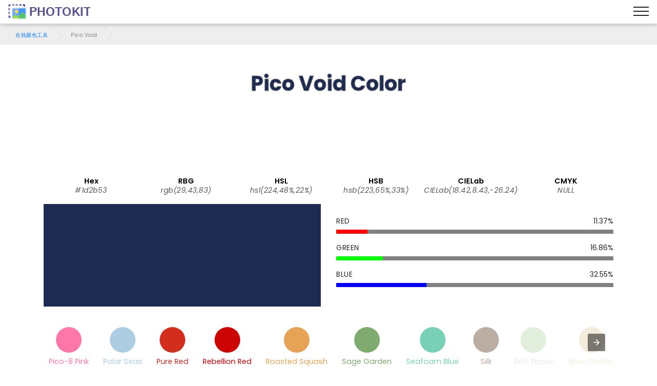

--- FILE ---
content_type: text/javascript; charset=UTF-8
request_url: https://cdn.ampproject.org/v0.mjs
body_size: 62075
content:
self.AMP_CONFIG={"v":"012601162341000","type":"production","allow-doc-opt-in":["amp-next-page","story-ad-allow-fullbleed"],"allow-url-opt-in":[],"canary":0,"a4aProfilingRate":0.01,"doubleclickSraExp":0.01,"doubleclickSraReportExcludedBlock":0.1,"flexAdSlots":0.05,"flexible-bitrate":0.1,"ios-fixed-no-transfer":0,"story-ad-placements":0.01,"story-disable-animations-first-page":1,"story-load-inactive-outside-viewport":1,"amp-sticky-ad-to-amp-ad-v4":0,"story-video-cache-apply-audio":0,"amp-story-subscriptions":1,"interaction-to-next-paint":1,"esm":1};/*AMP_CONFIG*/self.AMP_EXP={"flexible-bitrate":0.1,"amp-story-first-page-max-bitrate":0.3,"story-disable-animations-first-page":1,"story-load-first-page-only":1,"story-load-inactive-outside-viewport":1,"story-ad-page-outlink":0.02,"amp-geo-ssr":1,"story-remote-localization":1,"amp-story-subscriptions":1,"attribution-reporting":0.04};/*AMP_EXP*/;
self,self.AMP=self.AMP||[];try{AMP._=AMP._||{},self.AMP&&!Array.isArray(self.AMP)||(()=>{var t,i=class{constructor(){this.yt=new s}abort(){if(!this.yt.Ot&&(this.yt.Ot=!0,this.yt.jt)){const t={"type":"abort","bubbles":!1,"cancelable":!1,"target":this.yt,"currentTarget":this.yt};this.yt.jt(t)}}get signal(){return this.yt}},s=class{constructor(){this.Ot=!1,this.jt=null}get aborted(){return this.Ot}get onabort(){return this.jt}set onabort(t){this.jt=t}};function e(){return t||(t=Promise.resolve(void 0))}var n=class{constructor(){this.promise=new Promise(((t,i)=>{this.resolve=t,this.reject=i}))}};function r(t){return new Promise((i=>{i(t())}))}function h(t){const i=Object.getOwnPropertyDescriptor(t,"message");if(null!=i&&i.writable)return t;const{message:s,stack:e}=t,n=new Error(s);for(const i in t)n[i]=t[i];return n.stack=e,n}function o(t){let i=null,s="";for(const t of arguments)t instanceof Error&&!i?i=h(t):(s&&(s+=" "),s+=t);return i?s&&(i.message=s+": "+i.message):i=new Error(s),i}function u(t){var i,s;null===(i=(s=self).__AMP_REPORT_ERROR)||void 0===i||i.call(s,t)}function l(t){const i=o.apply(null,arguments);setTimeout((()=>{throw u(i),i}))}function c(t){const i=o.apply(null,arguments);return i.expected=!0,i}var{hasOwnProperty:a,toString:d}=Object.prototype;function f(t){return"[object Object]"===d.call(t)}function p(t){const i=Object.create(null);return t&&Object.assign(i,t),i}function m(t,i){return a.call(t,i)}function _(t){const i=p();for(const s in t){if(!m(t,s))continue;const e=t[s];i[s]=f(e)?_(e):e}return i}function A(t,i,s){return i in t?Object.defineProperty(t,i,{value:s,enumerable:!0,configurable:!0,writable:!0}):t[i]=s,t}function P(t,i){var s=Object.keys(t);if(Object.getOwnPropertySymbols){var e=Object.getOwnPropertySymbols(t);i&&(e=e.filter((function(i){return Object.getOwnPropertyDescriptor(t,i).enumerable}))),s.push.apply(s,e)}return s}function g(t){for(var i=1;i<arguments.length;i++){var s=null!=arguments[i]?arguments[i]:{};i%2?P(Object(s),!0).forEach((function(i){A(t,i,s[i])})):Object.getOwnPropertyDescriptors?Object.defineProperties(t,Object.getOwnPropertyDescriptors(s)):P(Object(s)).forEach((function(i){Object.defineProperty(t,i,Object.getOwnPropertyDescriptor(s,i))}))}return t}var{isArray:v}=Array;function E(t){return v(t)?t:[t]}function T(t,i){const s=[];let e=0;for(let n=0;n<t.length;n++){const r=t[n];i(r,n,t)?s.push(r):(e<n&&(t[e]=r),e++)}return e<t.length&&(t.length=e),s}function I(t,i){for(let s=0;s<t.length;s++)if(i(t[s],s,t))return s;return-1}function M(t,i){const s=t.indexOf(i);return-1!=s&&(t.splice(s,1),!0)}function R(t,i){const s=t.length-i.length;return s>=0&&t.indexOf(i,s)==s}function y(t){return"string"==typeof t}function b(t){return 1==(null==t?void 0:t.nodeType)}function w(t){return"number"==typeof t&&isFinite(t)}var V="​​​",S="​​​​";function x(t){return b(t)?t.tagName.toLowerCase()+(t.id?`#${t.id}`:""):t}function O(t){return t.indexOf(V)>=0}function C(t){return t.replace(V,"")}function k(t,i,s="Assertion failed",e){var n,r;if(i)return i;t&&-1==s.indexOf(t)&&(s+=t);let h=3;const o=s.split("%s");let u=o.shift();const l=[u];for(;o.length;){const t=arguments[h++],i=o.shift();u+=x(t)+i,l.push(t,i.trim())}const c=new Error(u);throw c.messageArray=T(l,(t=>""!==t)),null===(n=(r=self).__AMP_REPORT_ERROR)||void 0===n||n.call(r,c),c}function N(t,i,s,e,n){return v(n)?t(s,n.concat([i])):t(s,`${n||e}: %s`,i),i}function D(t,i,s,e,n,r,h,o,u,l,c){return t}function L(t,i){return t}function U(t,i){return t}function $(t,i){return t}function F(t,i,s,e,n,r,h,o,u,l,c){return k(V,t,i,s,e,n,r,h,o,u,l,c)}function B(t){return JSON.parse(t)}function H(t){const i=new Uint8Array(t.length);for(let s=0;s<t.length;s++){const e=t.charCodeAt(s);D(e<=255),i[s]=e}return i}function j(t,i){let{crypto:s}=t;const e=new Uint8Array(i);return s.getRandomValues(e),e}function z(t,i,s){let e=0,n=null;function r(r){n=null,e=t.setTimeout(h,s),i.apply(null,r)}function h(){e=0,n&&r(n)}return function(...t){e?n=t:r(t)}}function G(t,i,s){let e=0,n=0,r=null;function h(){e=0;const o=s-(t.Date.now()-n);var u;o>0?e=t.setTimeout(h,o):(u=r,r=null,i.apply(null,u))}return function(...i){n=t.Date.now(),r=i,e||(e=t.setTimeout(h,s))}}var q=["javascript:","data:","vbscript:"],W=/(?:^[#?]?|&)([^=&]+)(?:=([^&]*))?/g;function K(t,i=""){try{return decodeURIComponent(t)}catch(t){return i}}function Y(t){const i=p();if(!t)return i;let s;for(;s=W.exec(t);){const t=K(s[1],s[1]),e=s[2]?K(s[2].replace(/\+/g," "),s[2]):"";i[t]=e}return i}function Q(t){const{location:i}=t||self;return Y(i.originalHash||i.hash)}var J=t=>self.AMP_CONFIG?self.AMP_CONFIG[t]:null,X=("string"==typeof J("cdnProxyRegex")?new RegExp(J("cdnProxyRegex")):J("cdnProxyRegex"))||/^https:\/\/([a-zA-Z0-9_-]+\.)?cdn\.ampproject\.org$/;function Z(t){if(!self.document||!self.document.head)return null;if(self.location&&X.test(self.location.origin))return null;const i=self.document.head.querySelector(`meta[name="${t}"]`);return i&&i.getAttribute("content")||null}var tt=J("thirdPartyUrl")||"https://3p.ampproject.net",it=J("thirdPartyFrameHost")||"ampproject.net",st=("string"==typeof J("thirdPartyFrameRegex")?new RegExp(J("thirdPartyFrameRegex")):J("thirdPartyFrameRegex"))||/^d-\d+\.ampproject\.net$/,et=J("cdnUrl")||Z("runtime-host")||"https://cdn.ampproject.org",nt=/^https?:\/\/localhost(:\d+)?$/,rt=J("errorReportingUrl")||"https://us-central1-amp-error-reporting.cloudfunctions.net/r",ht=J("betaErrorReportingUrl")||"https://us-central1-amp-error-reporting.cloudfunctions.net/r-beta",ot=J("localDev")||!1,ut=[/(^|\.)google\.(com?|[a-z]{2}|com?\.[a-z]{2}|cat)$/,/(^|\.)gmail\.(com|dev)$/],lt=J("geoApiUrl")||Z("amp-geo-api"),ct="";function at(t){const i=t||self;return i.__AMP_MODE?i.__AMP_MODE:i.__AMP_MODE=function(t){return{localDev:!1,development:ft(t,Q(t)),esm:!0,test:!1,rtvVersion:dt(t),ssrReady:!1}}(i)}function dt(t){var i;return ct||(ct=(null===(i=t.AMP_CONFIG)||void 0===i?void 0:i.v)||"012601162341000"),ct}function ft(t,i){const s=i||Q(t);return["1","actions","amp","amp4ads","amp4email"].includes(s.development)||!!t.AMP_DEV_MODE}var pt=()=>{},mt=void 0;function _t(t){mt=t}var At=(t,i)=>i.reduce(((t,i)=>`${t}&s[]=${Pt(i)}`),`https://log.amp.dev/?v=012601162341000&id=${encodeURIComponent(t)}`),Pt=t=>encodeURIComponent(String(x(t))),gt=t=>parseInt(Q(t).log,10);self.__AMP_LOG=self.__AMP_LOG||{user:null,dev:null,userForEmbed:null};var vt=self.__AMP_LOG,Et=null;function Tt(t,i){if(!Et)throw new Error("failed to call initLogConstructor");return new Et(self,t,i)}function It(t){return vt.user||(vt.user=Mt(V)),function(t,i){return i&&i.ownerDocument.defaultView!=t}(vt.user.win,t)?vt.userForEmbed||(vt.userForEmbed=Mt(S)):vt.user}function Mt(t){return Tt(((t,i)=>i||t>=1?4:2),t)}function Rt(){return vt.dev||(vt.dev=Tt((t=>t>=3?4:t>=2?3:0)))}function yt(t,i,s,e,n,r,h,o,u,l,c){return t}function bt(t,i,s,e,n,r,h,o,u,l,c){return It().assert(t,i,s,e,n,r,h,o,u,l,c)}function wt(t){return(t.ownerDocument||t).defaultView}function Vt(t,i){return t.replace(/^|,/g,`$&${i} `)}function St(t){return CSS.escape(t)}function xt(t){D(/^[\w-]+$/.test(t))}function Ot(t,i){return t.querySelector(Vt(i,":scope"))}function Ct(t,i){return t.closest(i)}function kt(t,i){for(let s=t.lastElementChild;s;s=s.previousElementSibling)if(i(s))return s;return null}function Nt(t,i){return xt(i),Ot(t,`> [${i}]`)}function Dt(t){return!!function(t){let i;return y(t)?i=t:b(t)&&(i=t.tagName),!!i&&i.toLowerCase().startsWith("i-")}(t)||t.nodeType===Node.ELEMENT_NODE&&(L(t),t.hasAttribute("placeholder")||t.hasAttribute("fallback")||t.hasAttribute("overflow"))}var Lt={bubbles:!0,cancelable:!0};function Ut(t,i,s){if(i(t))s();else{const e=new(wt(t).MutationObserver)((()=>{i(t)&&(e.disconnect(),s())}));e.observe(t,{childList:!0})}}function $t(t,i){Ut(t.documentElement,(()=>!!t.body),i)}function Ft(t){return new Promise((i=>$t(t,i)))}function Bt(t){var i;null===(i=t.parentElement)||void 0===i||i.removeChild(t)}function Ht(t){const i=t.isConnected;if(void 0!==i)return i;let s=t;for(;s=jt(s),s.host;)s=s.host;return s.nodeType===Node.DOCUMENT_NODE}function jt(t){if(Node.prototype.getRootNode)return t.getRootNode();let i;for(i=t;i.parentNode&&(!(s=i)||"I-AMPHTML-SHADOW-ROOT"!=s.tagName&&(11!=s.nodeType||"[object ShadowRoot]"!==Object.prototype.toString.call(s)));i=i.parentNode);var s;return i}function zt(t,i){let s=t;do{if(s.nextSibling)return!0}while((s=s.parentNode)&&s!=i);return!1}function Gt(t){try{t.focus()}catch(t){}}function qt(t){return t.parent&&t.parent!=t}function Wt(t,i,s,e){const n=s||{};D(t.ownerDocument);const{bubbles:r,cancelable:h}=e||Lt,o=new MessageEvent(i,{data:n,bubbles:r,cancelable:h});t.dispatchEvent(o)}function Kt(t,i){return i!==t&&t.contains(i)}function Yt(t){return t.hasAttribute("i-amphtml-ssr")}function Qt(t,i){const s=t.head.querySelector("script[nonce]");if(s){const t=s.nonce||s.getAttribute("nonce");i.setAttribute("nonce",null!=t?t:"")}}function Jt(t,i,s,e){return{left:t,top:i,width:s,height:e,bottom:i+e,right:t+s,x:t,y:i}}function Xt(t,i,s){return Jt(t.left-t.width*i,t.top-t.height*s,t.width*(1+2*i),t.height*(1+2*s))}function Zt(t,i,s){return 0==i&&0==s||0==t.width&&0==t.height?t:Jt(t.left+i,t.top+s,t.width,t.height)}function ti(t){return!t.IntersectionObserver||!t.IntersectionObserverEntry||!!t.IntersectionObserver._stub||!function(t){try{return new t.IntersectionObserver((()=>{}),{root:t.document}),!0}catch(t){return!1}}(t)||function(t){return/apple/i.test(t.navigator.vendor)}(t)}var ii=class t{constructor(i,s){this.xt=i,this.Tt=g({root:null,rootMargin:"0px 0px 0px 0px"},s),this.St=[],this.kt=null,t._upgraders.push(this.Vt.bind(this))}get root(){return this.kt?this.kt.root:this.Tt.root||null}get rootMargin(){return this.kt?this.kt.rootMargin:this.Tt.rootMargin}get thresholds(){return this.kt?this.kt.thresholds:[].concat(this.Tt.threshold||0)}disconnect(){this.kt?this.kt.disconnect():this.St.length=0}takeRecords(){return this.kt?this.kt.takeRecords():[]}observe(t){this.kt?this.kt.observe(t):-1==this.St.indexOf(t)&&this.St.push(t)}unobserve(t){if(this.kt)this.kt.unobserve(t);else{const i=this.St.indexOf(t);-1!=i&&this.St.splice(i,1)}}Vt(t){const i=new t(this.xt,this.Tt);this.kt=i;for(const t of this.St)i.observe(t);this.St.length=0}};ii._upgraders=[];var{hasOwnProperty:si}=Object.prototype;function ei(t){return!t.ResizeObserver||!!t.ResizeObserver._stub}var ni,ri=class t{constructor(i){this.xt=i,this.St=[],this.kt=null,t._upgraders.push(this.Vt.bind(this))}disconnect(){this.kt?this.kt.disconnect():this.St.length=0}observe(t){this.kt?this.kt.observe(t):-1==this.St.indexOf(t)&&this.St.push(t)}unobserve(t){if(this.kt)this.kt.unobserve(t);else{const i=this.St.indexOf(t);-1!=i&&this.St.splice(i,1)}}Vt(t){const i=new t(this.xt);this.kt=i;for(const t of this.St)i.observe(t);this.St.length=0}};ri._upgraders=[],self.document&&(ti(ni=self)&&function(t){if(!t.IntersectionObserver)return t.IntersectionObserver=ii,void(t.IntersectionObserver._stub=ii);const i=t.IntersectionObserver;t.IntersectionObserver=function(t,i){return function(s,e){var n;return 9===(null==e||null===(n=e.root)||void 0===n?void 0:n.nodeType)?new i(s,e):new t(s,e)}}(t.IntersectionObserver,ii),t.IntersectionObserver._stub=ii,t.IntersectionObserver._native=i}(ni),function(t){t.IntersectionObserverEntry&&!("isIntersecting"in t.IntersectionObserverEntry.prototype)&&Object.defineProperty(t.IntersectionObserverEntry.prototype,"isIntersecting",{enumerable:!0,configurable:!0,get(){return this.intersectionRatio>0}})}(ni),function(t){ei(t)&&function(t){t.ResizeObserver||(t.ResizeObserver=ri,t.ResizeObserver._stub=ri)}(t)}(self),function(t){t.AbortController||(Object.defineProperty(t,"AbortController",{configurable:!0,enumerable:!1,writable:!0,value:i}),Object.defineProperty(t,"AbortSignal",{configurable:!0,enumerable:!1,writable:!0,value:s}))}(self));var hi="cls",oi="clstu",ui="cls-1",li="pc",ci="inp",ai="building",di="mounting",fi="loading",pi="complete",mi="error";function _i(t){return t.readyState!=fi&&"uninitialized"!=t.readyState}function Ai(t){return t.readyState==pi}function Pi(t,i){gi(t,_i,i)}function gi(t,i,s){let e=i(t);if(e)s(t);else{const n=()=>{i(t)&&(e||(e=!0,s(t)),t.removeEventListener("readystatechange",n))};t.addEventListener("readystatechange",n)}}function vi(t){return new Promise((i=>{Pi(t,i)}))}function Ei(t){return new Promise((i=>{gi(t,Ai,i)}))}var Ti=["amp-mustache"],Ii=/^https:\/\/([a-zA-Z0-9_-]+\.)?cdn\.ampproject\.org(\/.*)?$/;function Mi(t){if(!t)return null;const i=t.match(/^(.*)\/(.*)-([0-9.]+|latest)(\.max)?\.(?:js|mjs)(?:\?ssr-css=[0|1])?$/i),s=i?i[2]:void 0,e=i?i[3]:void 0;return s&&e?{extensionId:s,extensionVersion:e}:null}function Ri(t,i,s){const e=t.document.createElement("script");e.async=!0,bi(i)?s="":e.setAttribute(Ti.indexOf(i)>=0?"custom-template":"custom-element",i),e.setAttribute("data-script",i),e.setAttribute("i-amphtml-inserted",""),e.setAttribute("type","module"),Qt(t.document,e),e.setAttribute("crossorigin","anonymous");const n=function(t,i,s,e){return`${et}/rtv/${at().rtvVersion}/v0/${i}${s?"-"+s:""}.mjs`}(t.location,i,s);let r={createScriptURL:function(t){return Ii.test(t)||"fonts.googleapis.com"===new URL(t).host?t:""}};return self.trustedTypes&&self.trustedTypes.createPolicy&&(r=self.trustedTypes.createPolicy("extension-script#createExtensionScript",r)),e.src=r.createScriptURL(n),e}function yi(t,i,s,e,n=!0){const r=":not([i-amphtml-loaded-new-version])"+(n?"":":not([i-amphtml-inserted])"),h=t.document.head.querySelectorAll(`script[src*="/${i}-"]${r}`),o=[];for(let t=0;t<h.length;t++){const n=h[t],r=Mi(n.src);if(!r)continue;const{extensionId:u,extensionVersion:l}=r;u==i&&(bi(i)||l==s||"latest"==l&&e)&&o.push(n)}return o}function bi(t){return t.startsWith("_")}function wi(t,i,s,e){Fi(t=Ni(t),t,i,s),e&&$i(t,i)}function Vi(t,i,s,e){const n=Li(t),r=Ui(n);Fi(r,n,i,s),e&&$i(r,i)}function Si(t,i){return $i(t=Ni(t),i)}function xi(t,i){return $i(Ui(Li(t)),i)}function Oi(t,i){const s=Ui(Li(t));return qi(s,i)?$i(s,i):null}function Ci(t,i){return Bi(Ui(t),i)}function ki(t,i){return Hi(Ui(t),i)}function Ni(t){return t.__AMP_TOP||(t.__AMP_TOP=t)}function Di(t,i){const s=(t.ownerDocument||t).defaultView,e=i||Ni(s);if(s&&s!=e&&Ni(s)==e)try{return s.frameElement}catch(t){}return null}function Li(t){return t.nodeType?function(t){return Si(t,"ampdoc")}(wt(t)).getAmpDoc(t):t}function Ui(t){const i=Li(t);return i.isSingleDoc()?i.win:i}function $i(t,i){yt(qi(t,i));const s=ji(t)[i];return s.obj||(yt(s.ctor),yt(s.context),s.obj=new s.ctor(s.context),yt(s.obj),s.context=null,s.resolve&&s.resolve(s.obj)),s.obj}function Fi(t,i,s,e,n,r){const h=ji(t);let o=h[s];o||(o=h[s]={obj:null,promise:null,resolve:null,reject:null,context:null,ctor:null,sharedInstance:r||!1}),!n&&o.ctor||(o.ctor=e,o.context=i,o.sharedInstance=r||!1,o.resolve&&$i(t,s))}function Bi(t,i){const s=Hi(t,i);if(s)return s;const e=ji(t);return e[i]=function(){const t=new n,{promise:i,reject:s,resolve:e}=t;return i.catch((()=>{})),{obj:null,promise:i,resolve:e,reject:s,context:null,ctor:null}}(),e[i].promise}function Hi(t,i){const s=ji(t)[i];return s?s.promise?s.promise:($i(t,i),s.promise=Promise.resolve(s.obj)):null}function ji(t){let i=t.__AMP_SERVICES;return i||(i=t.__AMP_SERVICES={}),i}function zi(t){return"function"==typeof t.dispose}function Gi(t,i){if(zi(i))try{(function(t){return yt(zi(t)),t})(i).dispose()}catch(i){Rt().error("SERVICE","failed to dispose service",t,i)}}function qi(t,i){const s=t.__AMP_SERVICES&&t.__AMP_SERVICES[i];return!(!s||!s.ctor)}function Wi(t,i,s,e){return Ki(t,i,s,e).then((t=>function(t,i,s){return bt(t,"Service %s was requested to be provided through %s, but %s is not loaded in the current page. To fix this problem load the JavaScript file for %s in this page.",i,s,s,s)}(t,i,s)))}function Ki(t,i,s,e){const n=ki(t,i);if(n)return n;const r=Li(t);return r.whenExtensionsKnown().then((()=>{const t=r.getExtensionVersion(s);return t?Si(r.win,"extensions").waitForExtension(s,t):null})).then((s=>s?e?ki(t,i):Ci(t,i):null))}var Yi,Qi=t=>Ki(t,"access","amp-access"),Ji=t=>Ki(t,"subscriptions","amp-subscriptions"),Xi=t=>Oi(t,"action"),Zi=t=>Wi(t,"activity","amp-analytics"),ts=t=>Li(t),is=t=>Si(t,"ampdoc"),ss=t=>function(t,i,s){const e=Oi(t,i);return e?Promise.resolve(e):Ki(t,i,"amp-bind")}(t,"bind"),es=t=>Ci(t,"cid"),ns=t=>Si(t,"crypto"),rs=t=>xi(t,"documentInfo").get(),hs=t=>Si(t,"extensions"),os=t=>xi(t,"history"),us=t=>xi(t,"mutator"),ls=t=>Si(t,"performance"),cs=t=>Si(t,"platform"),as=t=>Si(t,"preconnect"),ds=t=>xi(t,"resources"),fs=t=>Ci(t,"storage"),ps=t=>function(t,i){return $i(t,"timer")}(t),ms=t=>Oi(t,"url-replace"),_s=t=>Ki(t,"geo","amp-geo",!0),As=t=>Oi(t,"url"),Ps=t=>xi(t,"viewer"),gs=t=>Si(t,"vsync"),vs=t=>xi(t,"viewport"),Es=t=>Si(t,"xhr"),Ts={PRERENDER:"prerender",PREVIEW:"preview",VISIBLE:"visible",HIDDEN:"hidden",PAUSED:"paused",INACTIVE:"inactive"},Is=class{constructor(){this.ut=null}add(t){return this.ut||(this.ut=[]),this.ut.push(t),()=>{this.remove(t)}}remove(t){this.ut&&M(this.ut,t)}removeAll(){this.ut&&(this.ut.length=0)}fire(t){if(this.ut)for(const i of this.ut.slice())i(t)}getHandlerCount(){var t,i;return null!==(t=null===(i=this.ut)||void 0===i?void 0:i.length)&&void 0!==t?t:0}},Ms=class{constructor(){this.ti=p(),this.ii=null}get(t){const i=this.ti[t];return null==i?null:i}whenSignal(t){var i;let s=null===(i=this.ii)||void 0===i?void 0:i[t];if(!s){const i=this.ti[t];s=null!=i?{promise:"number"==typeof i?Promise.resolve(i):Promise.reject(i)}:new n,this.ii||(this.ii=p()),this.ii[t]=s}return s.promise}signal(t,i){var s;if(null!=this.ti[t])return;const e=null!=i?i:Date.now();this.ti[t]=e;const n=null===(s=this.ii)||void 0===s?void 0:s[t];null!=n&&n.resolve&&(n.resolve(e),n.resolve=void 0,n.reject=void 0)}rejectSignal(t,i){var s;if(null!=this.ti[t])return;this.ti[t]=i;const e=null===(s=this.ii)||void 0===s?void 0:s[t];null!=e&&e.reject&&(e.reject(i),e.promise.catch((()=>{})),e.resolve=void 0,e.reject=void 0)}reset(t){var i;this.ti[t]&&delete this.ti[t];const s=null===(i=this.ii)||void 0===i?void 0:i[t];s&&!s.resolve&&delete this.ii[t]}},Rs=["Webkit","webkit","Moz","moz","ms","O","o"],ys={"getPropertyPriority":()=>"","getPropertyValue":()=>""};function bs(t){const i=t.replace(/[A-Z]/g,(t=>"-"+t.toLowerCase()));return Rs.some((t=>i.startsWith(t+"-")))?`-${i}`:i}function ws(t,i,s){if(i.startsWith("--"))return i;Yi||(Yi=p());let e=Yi[i];if(!e||s){if(e=i,void 0===t[i]){const s=function(t){return t.charAt(0).toUpperCase()+t.slice(1)}(i),n=function(t,i){for(let s=0;s<Rs.length;s++){const e=Rs[s]+i;if(void 0!==t[e])return e}return""}(t,s);void 0!==t[n]&&(e=n)}s||(Yi[i]=e)}return e}function Vs(t,i){const{style:s}=t;for(const t in i)s.setProperty(bs(ws(s,t)),String(i[t]),"important")}function Ss(t,i,s,e,n){const r=ws(t.style,i,n);if(!r)return;const h=e?s+e:s;t.style.setProperty(bs(r),h)}function xs(t,i){for(const s in i)Ss(t,s,i[s])}function Os(t,i){void 0===i&&(i=t.hasAttribute("hidden")),i?t.removeAttribute("hidden"):t.setAttribute("hidden","")}function Cs(t){return`${t}px`}function ks(t,i){return t.getComputedStyle(i)||ys}function Ns(t){const i=t[ws(t,"visibilityState",!0)];if(i)return i;const s=ws(t,"hidden",!0);return s in t&&t[s]?Ts.HIDDEN:Ts.VISIBLE}function Ds(t,i){if(!t.addEventListener)return;const s=Us(t);s&&t.addEventListener(s,i)}function Ls(t,i){if(!t.removeEventListener)return;const s=Us(t);s&&t.removeEventListener(s,i)}function Us(t){const i=ws(t,"hidden",!0),s=i.indexOf("Hidden");return-1!=s?i.substring(0,s)+"Visibilitychange":"visibilitychange"}var $s=class{static getTop(t){return t.top}static getLocation(t){return t.location}static getDocumentReferrer(t){return t.document.referrer}static getHostname(t){return t.location.hostname}static getUserAgent(t){return t.navigator.userAgent}static getUserLanguage(t){return t.navigator.userLanguage||t.navigator.language}static getDevicePixelRatio(){return self.devicePixelRatio||1}static getSendBeacon(t){if(t.navigator.sendBeacon)return t.navigator.sendBeacon.bind(t.navigator)}static getXMLHttpRequest(t){return t.XMLHttpRequest}static getImage(t){return t.Image}},Fs="__AMP__",Bs="-ampdoc-ext-known",Hs="-ampdoc-first-visible",js="-ampdoc-next-visible",zs="-ampdoc-first-previewed",Gs=class{constructor(t,i,s){this.win=t,this.si=p(),this.ei=i,this.ni=s&&s.signals||new Ms,this.ri=s&&s.params||p(),this.hi=null,this.oi={};const e=this.ri.visibilityState;var n;yt(!e||"prerender"===(n=e)||"preview"===n||"visible"===n||"hidden"===n||"paused"===n||"inactive"===n),this.ui=s&&s.visibilityState||e||null,this.D=null,this.li=new Is,this.ci=null,this.ai=[];const r=this.di.bind(this);this.ei&&this.ai.push(this.ei.onVisibilityChanged(r)),Ds(this.win.document,r),this.ai.push((()=>Ls(this.win.document,r))),this.di()}dispose(){(function(t){const i=ji(t);for(const t in i){if(!Object.prototype.hasOwnProperty.call(i,t))continue;const s=i[t];s.sharedInstance||(s.obj?Gi(t,s.obj):s.promise&&s.promise.then((i=>Gi(t,i))))}})(this),this.ai.forEach((t=>t()))}isSingleDoc(){return yt(null)}getParent(){return this.ei}signals(){return this.ni}getParam(t){const i=this.ri[t];return null==i?null:i}getMeta(){return this.hi||(this.hi=p(),this.win.document.head.querySelectorAll("meta[name]").forEach((t=>{const i=t.getAttribute("name"),s=t.getAttribute("content");i&&null!==s&&void 0===this.hi[i]&&(this.hi[i]=s)}))),p(this.hi)}getMetaByName(t){if(!t)return null;const i=this.getMeta()[t];return void 0!==i?i:null}setMetaByName(t,i){yt(null)}declaresExtension(t,i){const s=this.oi[t];return!(!s||i&&s!==i)}declareExtension(t,i){yt(!this.oi[t]||this.oi[t]===i),this.oi[t]=i}getExtensionVersion(t){return this.oi[t]||null}setExtensionsKnown(){this.ni.signal(Bs)}whenExtensionsKnown(){return this.ni.whenSignal(Bs)}getRootNode(){return yt(null)}getHeadNode(){}isBodyAvailable(){return yt(!1)}getBody(){return yt(null)}waitForBodyOpen(){return yt(null)}isReady(){return yt(null)}whenReady(){return yt(null)}getUrl(){return yt(null)}getElementById(t){return this.getRootNode().getElementById(t)}contains(t){return this.getRootNode().contains(t)}overrideVisibilityState(t){this.ui!=t&&(this.ui=t,this.di())}di(){const t=Ns(this.win.document);let i,s=Ts.VISIBLE;for(let t=this.ei;t;t=t.getParent())if(t.getVisibilityState()!=Ts.VISIBLE){s=t.getVisibilityState();break}const e=this.ui||Ts.VISIBLE;if(i=e==Ts.VISIBLE&&s==Ts.VISIBLE&&t==Ts.VISIBLE?Ts.VISIBLE:t==Ts.HIDDEN&&e==Ts.PAUSED?t:e==Ts.PAUSED||e==Ts.INACTIVE?e:s==Ts.PAUSED||s==Ts.INACTIVE?s:e==Ts.PREVIEW||t==Ts.PREVIEW||s==Ts.PREVIEW?Ts.PREVIEW:e==Ts.PRERENDER||t==Ts.PRERENDER||s==Ts.PRERENDER?Ts.PRERENDER:Ts.HIDDEN,this.D!=i){if(i==Ts.VISIBLE){var n;const{performance:t}=this.win;let i=Math.floor(null!==(n=t.timeOrigin)&&void 0!==n?n:t.timing.navigationStart);null!=this.D&&(i+=Math.floor(t.now())),this.ci=i,this.ni.signal(Hs,i),this.ni.signal(js,i)}else this.ni.reset(js);i==Ts.PREVIEW&&this.ni.signal(zs),this.D=i,this.li.fire()}}whenFirstPreviewedOrVisible(){return Promise.race([this.whenFirstPreviewed(),this.whenFirstVisible()])}whenFirstPreviewed(){return this.ni.whenSignal(zs).then((()=>{}))}whenFirstVisible(){return this.ni.whenSignal(Hs).then((()=>{}))}whenNextVisible(){return this.ni.whenSignal(js).then((()=>{}))}getFirstVisibleTime(){return this.ni.get(Hs)}getLastVisibleTime(){return this.ci}getVisibilityState(){return yt(this.D)}isPreview(){return this.D==Ts.PREVIEW}isVisible(){return this.D==Ts.VISIBLE}hasBeenVisible(){return null!=this.getLastVisibleTime()}onVisibilityChanged(t){return this.li.add(t)}registerSingleton(t){return!this.si[t]&&(this.si[t]=!0,!0)}},qs=class extends Gs{constructor(t,i){super(t,null,i),this.fi=this.win.document.body?Promise.resolve(this.win.document.body):Ft(this.win.document).then((()=>this.getBody())),this.pi=vi(this.win.document)}isSingleDoc(){return!0}getRootNode(){return this.win.document}getUrl(){return $s.getLocation(this.win).href}getHeadNode(){return this.win.document.head}isBodyAvailable(){return!!this.win.document.body}getBody(){return this.win.document.body}waitForBodyOpen(){return this.fi}isReady(){return _i(this.win.document)}whenReady(){return this.pi}},Ws=class extends Gs{constructor(t,i,s,e){super(t,null,e),this.mi=i,this._i=s,this.Ai=null;const r=new n;this.fi=r.promise,this.gi=r.resolve,this.Pi=!1;const h=new n;this.pi=h.promise,this.vi=h.resolve}isSingleDoc(){return!1}getRootNode(){return this._i}getUrl(){return this.mi}getHeadNode(){return this._i}isBodyAvailable(){return!!this.Ai}getBody(){return this.Ai}setBody(t){yt(!this.Ai),this.Ai=t,this.gi(t),this.gi=void 0}waitForBodyOpen(){return this.fi}isReady(){return this.Pi}setReady(){yt(!this.Pi),this.Pi=!0,this.vi(),this.vi=void 0}whenReady(){return this.pi}getMeta(){return p(this.hi)}setMetaByName(t,i){yt(t),this.hi||(this.hi=p()),this.hi[t]=i}},Ks=class extends Gs{constructor(t,i,s,e){super(t,s,e),this.mi=i,this.fi=this.win.document.body?Promise.resolve(this.win.document.body):Ft(this.win.document).then((()=>this.getBody())),this.Pi=!1;const r=new n;this.pi=r.promise,this.vi=r.resolve}isSingleDoc(){return!1}getRootNode(){return this.win.document}getUrl(){return this.mi}getHeadNode(){return this.win.document.head}isBodyAvailable(){return!!this.win.document.body}getBody(){return this.win.document.body}waitForBodyOpen(){return this.fi}isReady(){return this.Pi}whenReady(){return this.pi}setReady(){yt(!this.Pi),this.Pi=!0,this.vi(),this.vi=void 0}};function Ys(t,i){const s=p();return i?Object.assign(s,i):(t.name&&0==t.name.indexOf(Fs)&&Object.assign(s,Y(t.name.substring(Fs.length))),t.location&&t.location.hash&&Object.assign(s,Y(t.location.hash))),s}var Qs="nodisplay",Js="fixed",Xs="fixed-height",Zs="responsive",te="container",ie="fill",se="flex-item",ee="fluid",ne="intrinsic",re=/^amp\-(video|.+player)|AMP-BRIGHTCOVE|AMP-DAILYMOTION|AMP-YOUTUBE|AMP-VIMEO|AMP-IMA-VIDEO/i;function he(t){if("nodisplay"===(i=t)||"fixed"===i||"fixed-height"===i||"responsive"===i||"container"===i||"fill"===i||"flex-item"===i||"fluid"===i||"intrinsic"===i)return t;var i}function oe(t){return"i-amphtml-layout-"+t}function ue(t){return t==Js||t==Xs||t==Zs||t==ie||t==se||t==ee||t==ne}function le(t){return"number"==typeof t?t+"px":t&&/^\d+(\.\d+)?(px|em|rem|vh|vw|vmin|vmax|cm|mm|q|in|pc|pt)?$/.test(t)?/^\d+(\.\d+)?$/.test(t)?t+"px":t:void 0}function ce(t){!function(t){F(/^\d+(\.\d+)?(px|em|rem|vh|vw|vmin|vmax|cm|mm|q|in|pc|pt)$/.test(null!=t?t:""),"Invalid length value: %s",t)}(t);const i=/[a-z]+/i.exec(null!=t?t:"");return F(i,"Failed to read units from %s",t),i[0]}function ae(t){const i=parseFloat(t);return w(i)?i:void 0}function de(t,i){t.classList.add("i-amphtml-fill-content"),i&&t.classList.add("i-amphtml-replaced-content")}function fe(t,i,s,e){const n=E(t);for(const t of n){const n=i.getAttribute(t);null!==n?s.setAttribute(t,n):e&&s.removeAttribute(t)}}var pe,me="amp:attached",_e="amp:load-start",Ae="amp:load-end",Pe="ready-upgrade",ge="upgraded",ve="built",Ee="mounted",Te="load-start",Ie="render-start",Me="load-end",Re="unload";function ye(t,i){return[{query:t.matchMedia(i),value:"1"},{query:null,value:""}]}function be(t,i){return i.split(",").map((i=>{if(0==(i=i.replace(/\s+/g," ").trim()).length)return;let s,e,n;if(")"==i.charAt(i.length-1)){let t=1;for(n=i.length-2;n>=0;n--){const s=i.charAt(n);if("("==s?t--:")"==s&&t++,0==t)break}const s=n-1;if(n>0)for(n--;n>=0;n--){const t=i.charAt(n);if(!("%"==t||"-"==t||"_"==t||t>="a"&&t<="z"||t>="A"&&t<="Z"||t>="0"&&t<="9"))break}if(n>=s)return null}else for(n=i.length-2;n>=0;n--){const t=i.charAt(n);if(!("%"==t||"."==t||t>="a"&&t<="z"||t>="A"&&t<="Z"||t>="0"&&t<="9"))break}return n>=0?(s=i.substring(0,n+1).trim(),e=i.substring(n+1).trim()):(e=i,s=void 0),e?{query:s?t.matchMedia(s):null,value:e}:null})).filter(Boolean)}function we(t,i,s){for(let e=0;e<t.length;e++){const{query:n}=t[e];n&&(void 0!==n.onchange?n.onchange=s?i:null:s?n.addListener(i):n.removeListener(i))}}function Ve(t){const i=t.ownerDocument||t;return pe&&pe.ownerDocument===i||(pe=i.createElement("div")),Se}function Se(t){return function(t,i){if(D(1===i.length),D(Array.isArray(i)||m(i,"raw")),self.trustedTypes&&self.trustedTypes.createPolicy){const s=self.trustedTypes.createPolicy("static-template#createNode",{createHTML:function(t){return i[0]}});t.innerHTML=s.createHTML("ignored")}else t.innerHTML=i[0];const s=t.firstElementChild;return D(s),D(!s.nextElementSibling),t.removeChild(s),s}(pe,t)}var xe=['<i-amphtml-sizer class=i-amphtml-sizer slot=i-amphtml-svc><img alt="" role=presentation aria-hidden=true class=i-amphtml-intrinsic-sizer></i-amphtml-sizer>'],Oe={"AMP-PIXEL":{width:"0px",height:"0px"},"AMP-ANALYTICS":{width:"1px",height:"1px"},"AMP-AUDIO":null,"AMP-SOCIAL-SHARE":{width:"60px",height:"44px"}};function Ce(t){const i=t.getAttribute("layout"),s=t.getAttribute("width"),e=t.getAttribute("height"),n=t.getAttribute("sizes"),r=t.getAttribute("heights"),h=i?he(i):null;F(void 0!==h,'Invalid "layout" value: %s, %s',i,t);const o=s&&"auto"!=s?le(s):s;F(void 0!==o,'Invalid "width" value: %s, %s',s,t);const u=e&&"fluid"!=e?le(e):e;let l,c,a;if(F(void 0!==u,'Invalid "height" value: %s, %s',e,t),h&&h!=Js&&h!=Xs||o&&u||(d=(d=t.tagName).toUpperCase(),void 0===Oe[d]))l=o,c=u;else{const i=function(t){const i=t.tagName.toUpperCase();if(D(void 0!==Oe[i]),!Oe[i]){const s=t.ownerDocument,e=i.replace(/^AMP\-/,""),n=s.createElement(e);n.controls=!0,xs(n,{position:"absolute",visibility:"hidden"}),s.body.appendChild(n),Oe[i]={width:(n.offsetWidth||1)+"px",height:(n.offsetHeight||1)+"px"},s.body.removeChild(n)}return Oe[i]}(t);l=o||h==Xs?o:i.width,c=u||i.height}var d;return a=h||(l||c?"fluid"==c?ee:!c||l&&"auto"!=l?c&&l&&(n||r)?Zs:Js:Xs:te),a!=Js&&a!=Xs&&a!=Zs&&a!=ne||F(c,'The "height" attribute is missing: %s',t),a==Xs&&F(!l||"auto"==l,'The "width" attribute must be missing or "auto": %s',t),a!=Js&&a!=Zs&&a!=ne||F(l&&"auto"!=l,'The "width" attribute must be present and not "auto": %s',t),a==Zs||a==ne?F(ce(l)==ce(c),'Length units should be the same for "width" and "height": %s, %s, %s',s,e,t):F(null===r,'"heights" attribute must be missing: %s',t),{layout:a,width:l,height:c}}var ke,Ne="amp-experiment-toggles",De="__AMP__EXPERIMENT_TOGGLES";function Le(t,i){return!!$e(t)[i]}function Ue(t,i,s,e){const n=Le(t,i),r=null!=s?s:!n;if(r!=n&&($e(t)[i]=r,!e)){const s=Fe(t);s[i]=r,function(t,i){const s=[];for(const t in i)s.push((!1===i[t]?"-":"")+t);try{var e;null===(e=t.localStorage)||void 0===e||e.setItem(Ne,s.join(","))}catch(t){It().error("EXPERIMENTS","Failed to save experiments to localStorage.")}}(t,s)}return r}function $e(t){var i,s,e,n,r;if(t[De])return t[De];t[De]=p();const h=t[De];D(h);const o=g(g({},null!==(i=t.AMP_CONFIG)&&void 0!==i?i:{}),null!==(s=t.AMP_EXP)&&void 0!==s?s:B((null===(e=t.__AMP_EXP)||void 0===e?void 0:e.textContent)||"{}"));for(const t in o){const i=o[t];"number"==typeof i&&i>=0&&i<=1&&(h[t]=Math.random()<i)}const u=null===(n=t.AMP_CONFIG)||void 0===n?void 0:n["allow-doc-opt-in"];if(v(u)&&u.length){const i=t.document.head.querySelector('meta[name="amp-experiments-opt-in"]');if(i){var l;const t=(null===(l=i.getAttribute("content"))||void 0===l?void 0:l.split(","))||[];for(const i of t)u.includes(i)&&(h[i]=!0)}}Object.assign(h,Fe(t));const c=null===(r=t.AMP_CONFIG)||void 0===r?void 0:r["allow-url-opt-in"];if(v(c)&&c.length){const i=Y(t.location.originalHash||t.location.hash);for(const t of c){const s=i[`e-${t}`];"1"==s&&(h[t]=!0),"0"==s&&(h[t]=!1)}}return h}function Fe(t){var i;let s="";try{var e;"localStorage"in t&&(s=null!==(e=t.localStorage.getItem(Ne))&&void 0!==e?e:"")}catch(t){}const n=(null===(i=s)||void 0===i?void 0:i.split(/\s*,\s*/g))||[],r=p();for(const t of n)t&&("-"==t[0]?r[t.substr(1)]=!1:r[t]=!0);return r}function Be(t,i,s,e){let n=t,r=s,h=t=>{try{return r(t)}catch(t){var i,s;throw null===(i=(s=self).__AMP_REPORT_ERROR)||void 0===i||i.call(s,t),t}};const o=function(){if(void 0!==ke)return ke;ke=!1;try{const t={get capture(){return ke=!0,!1}};self.addEventListener("test-options",null,t),self.removeEventListener("test-options",null,t)}catch(t){}return ke}(),u=!(null==e||!e.capture);return n.addEventListener(i,h,o?e:u),()=>{null==n||n.removeEventListener(i,h,o?e:u),r=null,n=null,h=null}}var He="Failed to load:";function je(t,i,s,e){const n={detail:s};return Object.assign(n,e),new t.CustomEvent(i,n)}function ze(t,i,s,e){return Be(t,i,s,e)}function Ge(t){return t.data}function qe(t,i,s,e){let n=s;const r=Be(t,i,(t=>{try{n(t)}finally{n=null,r()}}),e);return r}function We(t){let i,s;if(function(t){return!!(t.complete||"complete"==t.readyState||Ke(t)&&t.readyState>0||t.document&&"complete"==t.document.readyState)}(t))return Promise.resolve(t);const e=Ke(t);return e&&t.__AMP_MEDIA_LOAD_FAILURE_SRC===t.currentSrc?Promise.reject(t):new Promise(((n,r)=>{if(i=e?qe(t,"loadedmetadata",n,{capture:!0}):qe(t,"load",n),!t.tagName)return;let h=t;if(e&&!t.hasAttribute("src")&&(h=kt(t,(t=>"SOURCE"===t.tagName)),!h))return r(new Error("Media has no source."));s=qe(h,"error",r)})).then((()=>(s&&s(),t)),(()=>{i&&i(),function(t){Ke(t)&&(t.__AMP_MEDIA_LOAD_FAILURE_SRC=t.currentSrc||!0);let i=t;throw i&&i.src&&(i=i.src),It().createError(He,i)}(t)}))}function Ke(t){return"AUDIO"===t.tagName||"VIDEO"===t.tagName}var Ye={"amp-dynamic-css-classes":"[custom-element=amp-dynamic-css-classes]","variant":"amp-experiment"};function Qe(t){const i=t.document;return yt(i.body),Object.keys(Ye).filter((t=>i.querySelector(Ye[t])))}function Je(t,i,s){if(i[s])return i[s];const e=t.querySelector(`style[${s}], link[${s}]`);return e?(i[s]=e,e):null}var Xe=!1;function Ze(t){yt(t.defaultView),Xe||(Xe=!0,tn(t))}function tn(t){xs(t.body,{opacity:1,visibility:"visible","animation":"none"})}function sn(t,i){const s=t.styleSheets;for(let t=0;t<s.length;t++)if(s[t].ownerNode==i)return!0;return!1}var en,nn=new Set(["c","v","a","ad"]),rn="__amp_source_origin",hn=t=>"string"==typeof t?on(t):t;function on(t,i){return en||(en=self.document.createElement("a")),un(en,t)}function un(t,i,s){return t.href="",new URL(i,t.href)}function ln(t,i,s){if(!i)return t;const e=t.split("#",2),n=e[0].split("?",2);let r=n[0]+(n[1]?s?`?${i}&${n[1]}`:`?${n[1]}&${i}`:`?${i}`);return r+=e[1]?`#${e[1]}`:"",r}function cn(t,i){return`${encodeURIComponent(t)}=${encodeURIComponent(i)}`}function an(t,i){return ln(t,dn(i))}function dn(t){const i=[];for(const s in t){let e=t[s];if(null!=e){e=E(e);for(let t=0;t<e.length;t++)i.push(cn(s,e[t]))}}return i.join("&")}function fn(t){return"https:"==(t=hn(t)).protocol||"localhost"==t.hostname||"127.0.0.1"==t.hostname||R(t.hostname,".localhost")}function pn(t,i,s="source"){return bt(null!=t,"%s %s must be available",i,s),bt(fn(t)||/^\/\//.test(t),'%s %s must start with "https://" or "//" or be relative and served from either https or from localhost. Invalid value: %s',i,s,t),t}function mn(t){const i=t.indexOf("#");return-1==i?t:t.substring(0,i)}function _n(t){return X.test(hn(t).origin)}function An(t){return!(t&&q.includes(hn(t).protocol))}function Pn(t){const{hash:i,origin:s,pathname:e,search:n}=on(t);return s+e+gn(n)+i}function gn(t){return function(t,i){if(!t||"?"==t)return"";const s=new RegExp("[?&](amp_(js[^&=]*|gsa|r|kit)|usqp)\\b[^&]*","g"),e=t.replace(s,"").replace(/^[?&]/,"");return e?"?"+e:""}(t)}function vn(t){if(!_n(t=hn(t)))return t.href;const i=t.pathname.split("/"),s=i[1];bt(nn.has(s),"Unknown path prefix in url %s",t.href);const e=i[2],n="s"==e?"https://"+decodeURIComponent(i[3]):"http://"+decodeURIComponent(e);return bt(n.indexOf(".")>0,"Expected a . in origin %s",n),i.splice(1,"s"==e?3:2),n+i.join("/")+gn(t.search)+(t.hash||"")}function En(t){return on(vn(t)).origin}function Tn(t,i){return i=hn(i),new URL(t,i.href).toString()}function In(t,i){return Mn(i),function(t,i,s,e){return ln(t,cn("__amp_source_origin",s),void 0)}(i,0,En(t.location.href))}function Mn(t){const i=Y(on(t).search);bt(!(rn in i),"Source origin is not allowed in %s",t)}var Rn="CANCELLED",yn="BLOCK_BY_CONSENT",bn=self.__AMP_ERRORS||[];self.__AMP_ERRORS=bn;var wn=function(t){return(wn=function(t){const i=function(t){let i=0;return()=>{let t=Math.pow(1.5,i++);return t+=function(t,i){let s=t*(i=i||.3)*Math.random();return Math.random()>.5&&(s*=-1),s}(t),1e3*t}}();return t=>setTimeout(t,i())}())(t)};function Vn(t,i){try{let s;if(t)if(void 0!==t.message)t=h(t),s=!0;else{const i=t;(t=new Error(function(t){try{return JSON.stringify(t)}catch(i){return String(t)}}(i))).origError=i}else t=new Error("Unknown error");if(t.reported)return t;if(t.reported=!0,t.messageArray){const i=I(t.messageArray,(t=>null==t?void 0:t.tagName));i>-1&&(t.associatedElement=t.messageArray[i])}const e=i||t.associatedElement;if(e&&e.classList&&e.classList.add("i-amphtml-error"),self.console&&(O(t.message)||!t.expected)){const i=console.error||console.log;t.messageArray?i.apply(console,t.messageArray):e?i.call(console,t.message,e):i.call(console,t.message)}e&&e.dispatchCustomEventForTesting&&e.dispatchCustomEventForTesting("amp:error",t.message),On.call(self,void 0,void 0,void 0,void 0,t)}catch(t){setTimeout((function(){throw t}))}return t}function Sn(){return new Error(Rn)}function xn(t){return!!t&&("string"==typeof t?t.startsWith(yn):"string"==typeof t.message&&t.message.startsWith(yn))}function On(t,i,s,n,r){!this||!this.document||r&&r.expected||Ze(this.document);let h=!1;try{h=function(t){if(!t.document)return!1;const i=t.document.querySelectorAll("script[src]");for(let t=0;t<i.length;t++)if(!_n(i[t].src.toLowerCase()))return!0;return!1}(self)}catch(t){}if(h&&Math.random()<.99)return;const o=function(t,i,s,e,n,r){t=function(t,i){return i&&(t=i.message?i.message:String(i)),t||(t="Unknown error"),t}(t,n);let h=!(!n||!n.expected);if(/_reported_/.test(t))return;if(t==Rn)return;const o=!(self&&self.window),u=Math.random();if((function(t){return-1!=t.indexOf(He)}(t)||"Script error."==t||o)&&(h=!0,u<.9999))return;const l=O(t);if(l&&u<.99)return;const c=Object.create(null);c.v=at().rtvVersion,c.noAmp=r?"1":"0",c.m=t.replace(V,""),c.a=l?"1":"0",c.ex=h?"1":"0",c.dw=o?"1":"0";let a="1p";if(a="esm",c.esm="1",c.rt="esm",c.cdn=et,c.ca=null!==(f=self.AMP_CONFIG)&&void 0!==f&&f.canary?"1":"0",c.bt=(null===(d=self.AMP_CONFIG)||void 0===d?void 0:d.type)||"unknown",self.location.ancestorOrigins&&self.location.ancestorOrigins[0]&&(c.or=self.location.ancestorOrigins[0]),self.viewerState&&(c.vs=self.viewerState),self.parent&&self.parent!=self&&(c.iem="1"),self.AMP&&self.AMP.viewer){const t=self.AMP.viewer.getResolvedViewerUrl(),i=self.AMP.viewer.maybeGetMessagingOrigin();t&&(c.rvu=t),i&&(c.mso=i)}var d,f;const p=[],m=self[De]||null;for(const t in m){const i=m[t];p.push(`${t}=${i?"1":"0"}`)}var _,A,P;return c.exps=p.join(","),n?(c.el=(null===(_=n.associatedElement)||void 0===_?void 0:_.tagName)||"u",n.args&&(c.args=JSON.stringify(n.args)),l||n.ignoreStack||!n.stack||(c.s=n.stack),n.message&&(n.message+=" _reported_")):(c.f=i||"",c.l=s||"",c.c=e||""),c.r=self.document?self.document.referrer:"",c.ae=bn.join(","),c.fr=self.location.originalHash||self.location.hash,"production"===c.bt&&(c.pt="1"),P=t,(A=bn).length>=25&&A.splice(0,A.length-25+1),A.push(P),c}(t,i,s,n,r,h);o&&wn((()=>{try{return function(t,i){return i.pt&&Math.random()<.9?e():function(t,i){const s=is(t);if(!s.isSingleDoc())return Promise.resolve(!1);const e=s.getSingleDoc();if(!e.getRootNode().documentElement.hasAttribute("report-errors-to-viewer"))return Promise.resolve(!1);const n=Ps(e);return n.hasCapability("errorReporter")?n.isTrustedViewer().then((t=>{return!!t&&(n.sendMessage("error",{"m":(s=i).m,"a":s.a,"s":s.s,"el":s.el,"ex":s.ex,"v":s.v,"pt":s.pt}),!0);var s})):Promise.resolve(!1)}(t,i).then((t=>{if(!t){const t=new XMLHttpRequest;t.open("POST",Math.random()<.1?ht:rt,!0),t.send(JSON.stringify(i))}}))}(this,o).catch((()=>{}))}catch(t){}}))}var Cn="Resource",kn=class t{static forElement(i){return yt(t.forElementOptional(i))}static forElementOptional(t){return t.__AMP__RESOURCE}static setOwner(i,s){yt(s.contains(i)),t.forElementOptional(i)&&t.forElementOptional(i).updateOwner(s),i.__AMP__OWNER=s;const e=i.getElementsByClassName("i-amphtml-element");for(let i=0;i<e.length;i++){const s=e[i];t.forElementOptional(s)&&t.forElementOptional(s).updateOwner(void 0)}}constructor(t,i,s){i.__AMP__RESOURCE=this,this.Ei=t,this.element=i,this.debugid=i.tagName.toLowerCase()+"#"+t,this.hostWin=i.ownerDocument.defaultView,this.Ti=s,this.Ri=i.hasAttribute("placeholder"),this.Ii=!1,this.Mi=void 0,this.yi=i.isBuilt()?1:0,0==this.yi&&i.isBuilding()&&this.build(),this.wi=-1,this.bi=0,this.Vi=null,this.Si=null,this.xi=!1,this.Oi=Jt(-1e4,-1e4,0,0),this.Ci=null,this.ki=!1,this.Ni=null,this.Di=null,this.Li=void 0;const e=new n;this.Ui=e.promise,this.$i=e.resolve,this.Fi=!1}getId(){return this.Ei}updateOwner(t){this.Mi=t}getOwner(){if(void 0===this.Mi){for(let t=this.element;t;t=t.parentElement)if(t.__AMP__OWNER){this.Mi=t.__AMP__OWNER;break}void 0===this.Mi&&(this.Mi=null)}return this.Mi}hasOwner(){return!!this.getOwner()}getLayoutPriority(){return-1!=this.wi?this.wi:this.element.getLayoutPriority()}updateLayoutPriority(t){this.wi=t}getState(){return this.yi}isBuilt(){return this.element.isBuilt()}isBuilding(){return this.Ii}whenBuilt(){return this.element.signals().whenSignal("res-built")}build(){return this.Ii||!this.element.isUpgraded()?null:(this.Ii=!0,this.element.buildInternal().then((()=>{this.Ii=!1,this.yi=1,this.element.signals().signal("res-built")}),(t=>{throw this.maybeReportErrorOnBuildFailure(t),this.Ii=!1,this.element.signals().rejectSignal("res-built",t),t})))}maybeReportErrorOnBuildFailure(t){xn(t)||Rt().error(Cn,"failed to build:",this.debugid,t)}changeSize(t,i,s){this.element.applySize(t,i,s),this.requestMeasure()}overflowCallback(t,i,s,e){t&&(this.Li={height:i,width:s,margins:e}),this.element.overflowCallback(t,i,s,e)}resetPendingChangeSize(){this.Li=void 0}getPendingChangeSize(){return this.Li}getUpgradeDelayMs(){return this.element.getUpgradeDelayMs()}measure(){if(this.Ri&&this.element.parentElement&&this.element.parentElement.tagName.startsWith("AMP-")&&!("__AMP__RESOURCE"in this.element.parentElement))return;if(!this.element.ownerDocument||!this.element.ownerDocument.defaultView)return void(this.yi=1);this.ki=!1;const t=this.Oi;this.Bi();const i=this.Oi,s=(n=i,!((e=t).width==n.width&&e.height===n.height));var e,n;(1==this.yi||t.top!=i.top||s)&&this.element.isUpgraded()&&(1==this.yi?this.yi=2:4!=this.yi&&5!=this.yi||!this.element.isRelayoutNeeded()||(this.yi=2)),this.hasBeenMeasured()||(this.Ci=i),this.element.updateLayoutBox(i,s)}ensureMeasured(){return this.hasBeenMeasured()?e():gs(this.hostWin).measure((()=>this.measure()))}Bi(){const t=vs(this.element);this.Oi=t.getLayoutRect(this.element);let i=!1;if(t.supportsPositionFixed()&&this.isDisplayed()){const{win:s}=this.Ti.getAmpdoc(),{body:e}=s.document;for(let n=this.element;n&&n!=e;n=n.offsetParent){if(n.isAlwaysFixed&&n.isAlwaysFixed()){i=!0;break}if(t.isDeclaredFixed(n)&&"fixed"==ks(s,n).position){i=!0;break}}}this.xi=i,i&&(this.Oi=Zt(this.Oi,-t.getScrollLeft(),-t.getScrollTop()))}completeCollapse(){Os(this.element,!1),this.Oi=Jt(this.Oi.left,this.Oi.top,0,0),this.xi=!1,this.element.updateLayoutBox(this.getLayoutBox());const t=this.getOwner();t&&t.collapsedCallback(this.element)}completeExpand(){Os(this.element,!0),this.requestMeasure()}isMeasureRequested(){return this.ki}hasBeenMeasured(){return!!this.Ci}requestMeasure(){this.ki=!0}getLayoutSize(){return function(t){const{height:i,width:s}=t;return{width:s,height:i}}(this.Oi)}getLayoutBox(){if(!this.xi)return this.Oi;const t=vs(this.element);return Zt(this.Oi,t.getScrollLeft(),t.getScrollTop())}getInitialLayoutBox(){return this.Ci||this.Oi}isDisplayed(){if(!this.element.ownerDocument||!this.element.ownerDocument.defaultView)return!1;const t=this.element.getLayout()==ee,i=this.getLayoutBox(),s=i.height>0&&i.width>0;return t||s}isFixed(){return this.xi}overlaps(t){return s=t,(i=this.getLayoutBox()).top<=s.bottom&&s.top<=i.bottom&&i.left<=s.right&&s.left<=i.right;var i,s}prerenderAllowed(){return this.element.prerenderAllowed()}previewAllowed(){return this.element.previewAllowed()}isBuildRenderBlocking(){return this.element.isBuildRenderBlocking()}whenWithinViewport(t){if(yt(!1!==t),!this.isLayoutPending()||!0===t)return e();const i=t,s=String(i);return this.Ni&&this.Ni[s]?this.Ni[s].promise:this.isWithinViewportRatio(i)?e():(this.Ni=this.Ni||{},this.Ni[s]=new n,this.Ni[s].promise)}Hi(){if(!this.Ni)return;const t=this.getDistanceViewportRatio();for(const i in this.Ni)this.isWithinViewportRatio(parseFloat(i),t)&&(this.Ni[i].resolve(),delete this.Ni[i])}getDistanceViewportRatio(){const t=vs(this.element).getRect(),i=this.getLayoutBox(),s=this.Ti.getScrollDirection();let e=1,n=0;if(t.right<i.left||t.left>i.right)return{distance:!1};if(t.bottom<i.top)n=i.top-t.bottom,-1==s&&(e=2);else{if(!(t.top>i.bottom))return{distance:!0};n=t.top-i.bottom,1==s&&(e=2)}return{distance:n,scrollPenalty:e,viewportHeight:t.height}}isWithinViewportRatio(t,i){if("boolean"==typeof t)return t;const{distance:s,scrollPenalty:e,viewportHeight:n}=i||this.getDistanceViewportRatio();return"boolean"==typeof s?s:s<n*t/e}renderOutsideViewport(){return this.Hi(),this.hasOwner()||this.isWithinViewportRatio(this.element.renderOutsideViewport())}idleRenderOutsideViewport(){return this.isWithinViewportRatio(this.element.idleRenderOutsideViewport())}layoutScheduled(t){this.yi=3,this.element.layoutScheduleTime=t}layoutCanceled(){this.yi=this.hasBeenMeasured()?2:1}startLayout(){if(this.Di)return this.Di;if(4==this.yi)return e();if(5==this.yi)return Promise.reject(this.Si);if(yt(0!=this.yi),yt(this.isDisplayed()),3!=this.yi){const t=Rt().createExpectedError("startLayout called but not LAYOUT_SCHEDULED","currently: ",this.yi);return Vn(t,this.element),Promise.reject(t)}if(this.bi>0&&!this.element.isRelayoutNeeded())return this.yi=4,e();this.bi++,this.yi=3,this.Vi=new AbortController;const{signal:t}=this.Vi,i=new Promise(((i,s)=>{gs(this.hostWin).mutate((()=>{let e;try{e=this.element.layoutCallback(t)}catch(t){s(t)}Promise.resolve(e).then(i,s)})),t.onabort=()=>s(Sn())})).then((()=>this.ji(!0,t)),(i=>this.ji(!1,t,i)));return this.Di=i}ji(t,i,s){if(this.Vi=null,i.aborted){const t=Rt().createError("layoutComplete race");throw t.associatedElement=this.element,Rt().expectedError(Cn,t),Sn()}if(this.$i&&(this.$i(),this.$i=null),this.Di=null,this.yi=t?4:5,this.Si=s,!t)return Promise.reject(s)}isLayoutPending(){return 4!=this.yi&&5!=this.yi}loadedOnce(){return this.element.R1()?this.element.whenLoaded():this.Ui}isInViewport(){return this.Fi&&this.Hi(),this.Fi}setInViewport(t){this.Fi=t}unlayout(){0!=this.yi&&1!=this.yi&&2!=this.yi&&(this.Vi&&(this.Vi.abort(),this.Vi=null),this.setInViewport(!1),this.element.unlayoutCallback()&&(this.element.togglePlaceholder(!0),this.yi=1,this.bi=0,this.Di=null))}getTaskId(t){return this.debugid+"#"+t}pause(){this.element.pause()}pauseOnRemove(){this.element.pause()}resume(){this.element.resume()}unload(){this.element.unmount()}disconnect(){delete this.element.__AMP__RESOURCE,this.element.disconnect(!0)}},Nn="ready-scan",Dn="scheduler",Ln="250% 31.25%";function Un(t){return Vi(t,Dn,class{constructor(t){this.zi=t;const{win:i}=t;this.Gi=new i.IntersectionObserver((t=>this.qi(t)),{root:qt(i)?i.document:null,rootMargin:Ln}),this.Wi=new Map,this.Ki=new Map,this.Yi=[],this.Ji=!1,t.whenReady().then((()=>this.Qi())),this.Xi=t.onVisibilityChanged((()=>this.Zi()))}dispose(){this.Gi.disconnect(),this.Ki.clear(),this.Xi&&(this.Xi(),this.Xi=null)}scheduleAsap(t){this.Ki.set(t,{asap:!0,isIntersecting:!1}),this.ts(t)}schedule(t){this.Ki.has(t)||(t.deferredMount()?(this.Ki.set(t,{asap:!1,isIntersecting:!1}),this.Gi.observe(t),this.Wi.size>0&&this.Wi.forEach(((i,s)=>{Kt(s,t)&&i.observe(t)}))):this.Ki.set(t,{asap:!1,isIntersecting:!0}),this.ts(t))}unschedule(t){this.Ki.has(t)&&(this.Ki.delete(t),this.Gi.unobserve(t),this.Wi.size>0&&this.Wi.forEach((i=>{i.unobserve(t)})),this.Yi&&(M(this.Yi,t),this.Qi()))}setContainer(t,i){if(this.Wi.has(t))return;const{win:s}=this.zi,e=new s.IntersectionObserver((t=>this.qi(t)),{root:i||t,rootMargin:Ln});this.Wi.set(t,e),this.Ki.forEach((({asap:i},s)=>{!i&&Kt(t,s)&&e.observe(s)}))}removeContainer(t){const i=this.Wi.get(t);i&&(i.disconnect(),this.Wi.delete(t))}ss(){if(this.zi.isReady()&&!this.Ji){this.Ji=!0;const{win:t}=this.zi;t.setTimeout((()=>{this.zi.signals().signal(Nn)}),50)}}Zi(){const t=this.zi.getVisibilityState();t!=Ts.VISIBLE&&t!=Ts.HIDDEN&&t!=Ts.PRERENDER&&t!=Ts.PREVIEW||this.Ki.forEach(((t,i)=>this.es(i)))}ts(t){const i=this.Yi;i?(i.includes(t)||i.push(t),this.Qi()):this.es(t)}Qi(){const t=this.zi.isReady(),i=this.Yi;if(i)for(let s=0;s<i.length;s++){const e=i[s];(t||zt(e,this.zi.getRootNode()))&&(i.splice(s--,1),this.es(e))}t&&(this.Yi=null,this.ss())}qi(t){for(let i=0;i<t.length;i++){const{isIntersecting:s,target:e}=t[i],n=e,r=this.Ki.get(n);if(!r)continue;const h=s||r.isIntersecting;h!==r.isIntersecting&&this.Ki.set(n,{asap:r.asap,isIntersecting:h}),h&&this.es(n)}}es(t){const i=this.Yi,s=!(i&&i.includes(t)),{asap:e,isIntersecting:n}=this.Ki.get(t)||{asap:!1,isIntersecting:!1},r=this.zi.getVisibilityState();if(!s||!e&&!n||!(r==Ts.VISIBLE||r==Ts.HIDDEN||r==Ts.PRERENDER&&t.prerenderAllowed()||r==Ts.PREVIEW&&t.previewAllowed()))return;this.unschedule(t);const{win:h}=this.zi;(e||t.getBuildPriority()<=0?h.setTimeout:h.requestIdleCallback||h.setTimeout)((()=>t.mountInternal()))}}),xi(t,Dn)}var $n=class{constructor(){this.ns=[]}peek(){const t=this.length;return t?this.ns[t-1].item:null}enqueue(t,i){if(isNaN(i))throw new Error("Priority must not be NaN.");const s=this.rs(i);this.ns.splice(s,0,{item:t,priority:i})}rs(t){let i=-1,s=0,e=this.length;for(;s<=e&&(i=Math.floor((s+e)/2),i!==this.length);)if(this.ns[i].priority<t)s=i+1;else{if(!(i>0&&this.ns[i-1].priority>=t))break;e=i-1}return i}forEach(t){let i=this.length;for(;i--;)t(this.ns[i].item)}dequeue(){const t=this.ns.pop();return t?t.item:null}get length(){return this.ns.length}},Fn=/nochunking=1/.test(self.location.hash),Bn=e();function Hn(t){return Vi(t,"chunk",Kn),xi(t,"chunk")}function jn(t,i,s){if(Fn)return void Bn.then(i);const e=Hn(t.documentElement||t);e.runForStartup(i),s&&e.runForStartup((()=>{e.hs=!0}))}function zn(t,i,s){Fn?Bn.then(i):Hn(t).run(i,s)}var Gn="not_run",qn=class{constructor(t){this.state=Gn,this.os=t}us(t){if("run"!=this.state){this.state="run";try{this.os(t)}catch(t){throw this.ls(t),t}}}cs(){return this.os.displayName||this.os.name}ls(t){}ds(){return!1}fs(){return!1}},Wn=class extends qn{constructor(t,i,s){super(t),this.ps=s}ls(t){Ze(self.document)}ds(){return this._s()}fs(){return this.ps.As}_s(){return this.ps.ampdoc.isVisible()}},Kn=class{constructor(t){var i;this.ampdoc=t,this.i=t.win,this.gs=new $n,this.Ps=this.vs.bind(this),this.Es=0,this.Ts=!(!this.i.navigator.scheduling||!this.i.navigator.scheduling.isInputPending),this.Rs=!1,this.hs=this.i.document.documentElement.hasAttribute("i-amphtml-no-boilerplate"),this.i.addEventListener("message",(t=>{"amp-macro-task"==Ge(t)&&this.vs(null)})),this.As=!1,(i=t,Ci(i,"viewer")).then((()=>{this.As=!0})),t.onVisibilityChanged((()=>{t.isVisible()&&this.Is()}))}run(t,i){const s=new qn(t);this.Ms(s,i)}runForStartup(t){const i=new Wn(t,this.i,this);this.Ms(i,Number.POSITIVE_INFINITY)}Ms(t,i){this.gs.enqueue(t,i),this.Is()}ys(t){let i=this.gs.peek();for(;i&&i.state!==Gn;)this.gs.dequeue(),i=this.gs.peek();return i&&t&&this.gs.dequeue(),i}vs(t){const i=this.ys(!0);if(!i)return this.Rs=!1,this.Es=0,!1;let s;try{s=Date.now(),i.us(t)}finally{Bn.then().then().then().then().then().then().then().then().then((()=>{this.Rs=!1,this.Es+=Date.now()-s,this.Is()}))}return!0}ws(t){if(this.hs&&(this.Ts?this.i.navigator.scheduling.isInputPending():this.Es>5))return this.Es=0,void this.bs();Bn.then((()=>{this.Ps(t)}))}Is(){if(this.Rs)return;const t=this.ys();return t?t.ds()?(this.Rs=!0,void this.ws(null)):void(t.fs()&&this.i.requestIdleCallback?function(t,i,s,e){const n=Date.now();t.requestIdleCallback((function i(s){if(s.timeRemaining()<15){const r=2e3-(Date.now()-n);r<=0||s.didTimeout?e(s):t.requestIdleCallback(i,{timeout:r})}else e(s)}),{timeout:2e3})}(this.i,0,0,this.Ps):this.bs()):void 0}bs(){this.i.postMessage("amp-macro-task","*")}},Yn="activate",Qn=class{static R1(){return!1}static deferredMount(t){return!0}static prerenderAllowed(t){return!1}static previewAllowed(t){return this.prerenderAllowed(t)}static usesLoading(t){return!1}static createLoaderLogoCallback(t){return{}}static getBuildPriority(t){return 0}static getPreconnects(t){return null}static requiresShadowDom(){return!1}constructor(t){this.element=t,this.win=wt(t),this.actionMap_=null,this.defaultActionAlias_=null}signals(){return this.element.signals()}getDefaultActionAlias(){return this.defaultActionAlias_}getLayoutPriority(){return 0}updateLayoutPriority(t){this.element.getResources().updateLayoutPriority(this.element,t)}getLayout(){return this.element.getLayout()}getLayoutBox(){return this.element.getLayoutBox()}getLayoutSize(){return this.element.getLayoutSize()}getAmpDoc(){return this.element.getAmpDoc()}getVsync(){return gs(this.win)}getConsentPolicy(){let t=null;return this.element.hasAttribute("data-block-on-consent")&&(t=this.element.getAttribute("data-block-on-consent")||"default"),t}isLayoutSupported(t){return t==Qs}isAlwaysFixed(){return!1}upgradeCallback(){return null}buildCallback(){}preconnectCallback(t){}attachedCallback(){}detachedCallback(){}setAsContainer(t){this.element.setAsContainerInternal(t)}removeAsContainer(){this.element.removeAsContainerInternal()}isBuildRenderBlocking(){return!1}createPlaceholderCallback(){return null}renderOutsideViewport(){return"inabox"==at(this.win).runtime||3}idleRenderOutsideViewport(){return!1}ensureLoaded(){}setReadyState(t,i){this.element.setReadyStateInternal(t,i)}mountCallback(t){}unmountCallback(){}isRelayoutNeeded(){return!1}layoutCallback(){return e()}firstLayoutCompleted(){this.togglePlaceholder(!1)}pauseCallback(){}resumeCallback(){}unlayoutCallback(){return!1}unlayoutOnPause(){return!1}reconstructWhenReparented(){return!0}loadPromise(t){return We(t)}registerAction(t,i,s=2){Jn(this),this.actionMap_[t]={handler:i,minTrust:s}}registerDefaultAction(t,i="activate",s=2){yt(!this.defaultActionAlias_),this.registerAction(i,t,s),this.defaultActionAlias_=i}executeAction(t,i){let{method:s}=t;s===Yn&&(s=this.defaultActionAlias_||s),Jn(this);const e=this.actionMap_[s],{tagName:n}=this.element;bt(e,`Method not found: ${s} in ${n}`);const{handler:r,minTrust:h}=e;if(t.satisfiesTrust(h))return r(t)}forwardEvents(t,i){const s=(v(t)?t:[t]).map((t=>ze(i,t,(i=>{Wt(this.element,t,Ge(i)||{})}))));return()=>s.forEach((t=>t()))}getPlaceholder(){return this.element.getPlaceholder()}togglePlaceholder(t){this.element.togglePlaceholder(t)}getFallback(){return this.element.getFallback()}toggleFallback(t){this.element.toggleFallback(t)}toggleLoading(t,i=!1){this.element.toggleLoading(t,i)}getOverflowElement(){return this.element.getOverflowElement()}renderStarted(){this.element.renderStarted()}getViewport(){return vs(this.getAmpDoc())}getIntersectionElementLayoutBox(){return this.getLayoutBox()}collapse(){us(this.getAmpDoc()).collapseElement(this.element)}attemptCollapse(){return us(this.getAmpDoc()).attemptCollapse(this.element)}forceChangeHeight(t){us(this.getAmpDoc()).forceChangeSize(this.element,t,void 0)}attemptChangeHeight(t){return us(this.getAmpDoc()).requestChangeSize(this.element,t,void 0)}attemptChangeSize(t,i,s){return us(this.getAmpDoc()).requestChangeSize(this.element,t,i,void 0,s)}measureElement(t){return us(this.getAmpDoc()).measureElement(t)}mutateElement(t,i){return this.measureMutateElement(null,t,i)}measureMutateElement(t,i,s){return us(this.getAmpDoc()).measureMutateElement(s||this.element,t,i)}mutateElementSkipRemeasure(t){return us(this.getAmpDoc()).mutateElement(this.element,t,!0)}collapsedCallback(t){}expand(){us(this.getAmpDoc()).expandElement(this.element)}mutatedAttributesCallback(t){}onLayoutMeasure(){}user(){return It(this.element)}getApi(){return this}};function Jn(t){t.actionMap_||(t.actionMap_=t.win.Object.create(null))}var Xn,Zn=class extends Qn{},tr=Date.now(),ir={bubbles:!1},sr=()=>!0,er=[],nr=new Set;function rr(t,i){const s=function(t,i){if(t.__AMP_BASE_CE_CLASS)return t.__AMP_BASE_CE_CLASS;const s=t.HTMLElement;return t.__AMP_BASE_CE_CLASS=class extends s{constructor(){super(),this.createdCallback()}createdCallback(){this.Vs=!1,this.Ss=!1,this.xs=null,this.Os=!1,this.Cs=null,this.ks=null,this.Ns="upgrading",this.everAttached=!1,this.zi=null,this.Ti=null,this.Ds=Qs,this.bi=0,this.Ls=!1,this.warnOnMissingOverflow=!0,this.sizerElement=void 0,this.Us=void 0,this.layoutScheduleTime=void 0;const i=this;let s=t.__AMP_EXTENDED_ELEMENTS&&t.__AMP_EXTENDED_ELEMENTS[this.localName];this.$s=s===Zn?null:s||null,this.$s||er.push(this),this.Fs=null,this.Bs=1,this.Hs=0,this.js=void 0,this.zs=void 0,this.ni=new Ms,this.$s&&this.ni.signal(Pe);const e=function(t,i){return qi(t=Ni(t),i)?$i(t,i):null}(t,"performance");this.Gs=e&&e.isPerformanceTrackingOn(),this.qs=null,i.__AMP_UPG_RES&&(i.__AMP_UPG_RES(i),delete i.__AMP_UPG_RES,delete i.__AMP_UPG_PRM)}get readyState(){return this.Ns}signals(){return this.ni}getAmpDoc(){return yt(this.zi),this.zi}getResources(){return yt(this.Ti),this.Ti}isUpgraded(){return 2==this.Bs}whenUpgraded(){return this.ni.whenSignal(ge)}upgrade(t){this.zs||1==this.Bs&&(this.$s=t,this.ni.signal(Pe),this.everAttached&&this.Ws())}markUnresolved(){this.$s||this.classList.add("amp-unresolved","i-amphtml-unresolved")}getUpgradeDelayMs(){return this.Hs}Ks(i,s){this.Fs=i,this.Hs=t.Date.now()-s,this.Bs=2,this.setReadyStateInternal(ai),this.classList.remove("amp-unresolved","i-amphtml-unresolved"),this.Ys(),this.dispatchCustomEventForTesting(me),this.R1()||this.getResources().upgraded(this),this.ni.signal(ge)}Ys(){this.Ds!=Qs&&this.Fs&&!this.Fs.isLayoutSupported(this.Ds)&&(bt(this.getAttribute("layout"),"The element did not specify a layout attribute. Check https://amp.dev/documentation/guides-and-tutorials/develop/style_and_layout/control_layout and the respective element documentation for details."),bt(!1,`Layout not supported: ${this.Ds}`))}getBuildPriority(){return this.$s?this.$s.getBuildPriority(this):3}getLayoutPriority(){return this.Fs?this.Fs.getLayoutPriority():3}getDefaultActionAlias(){return yt(this.isUpgraded()),this.Fs.getDefaultActionAlias()}isBuilding(){return!!this.xs}isBuilt(){return this.Vs}whenBuilt(){return this.ni.whenSignal(ve)}buildInternal(){if(or(this),yt(this.$s),this.xs)return this.xs;this.setReadyStateInternal(ai);const t=this.Js();this.Qs();const i=t.then((()=>{const t=this.Xs(),i=t?null:this.Zs();if(t||i)return(this,Ki(this,"consentPolicyManager","amp-consent")).then((s=>!s||(t?s.whenPolicyUnblock(t):s.whenPurposesUnblock(i)))).then((t=>{if(!t)throw new Error(yn)}))})).then((()=>yt(this.Fs).buildCallback()));return this.xs=i.then((()=>{if(this.Vs=!0,this.classList.add("i-amphtml-built"),this.classList.remove("i-amphtml-notbuilt","amp-notbuilt"),this.ni.signal(ve),this.R1()?this.setReadyStateInternal(this.Ns!=ai?this.Ns:di):(this.setReadyStateInternal(fi),this.preconnect(!1)),this.Ss&&this.qt(),this.js&&ps(wt(this)).delay(this.Re.bind(this),1),!this.getPlaceholder()){const t=this.createPlaceholder();t&&this.appendChild(t)}}),(t=>{throw this.ni.rejectSignal(ve,t),this.R1()&&this.setReadyStateInternal(mi,t),xn(t)||Vn(t,this),t}))}build(){return this.xs?this.xs:this.ni.whenSignal(Pe).then((()=>(this.R1()&&Un(this.getAmpDoc()).scheduleAsap(this),this.whenBuilt())))}mountInternal(){if(this.Cs)return this.Cs;this.ks=this.ks||new AbortController;const{signal:t}=this.ks;return this.Cs=this.buildInternal().then((()=>{if(yt(this.R1()),t.aborted)return;this.setReadyStateInternal(this.Ns!=di?this.Ns:this.$s.usesLoading(this)?fi:di),this.Os=!0;const i=this.Fs.mountCallback(t);return!!i&&i.then(sr)})).then((i=>{if(this.ks=null,t.aborted)throw Sn();this.ni.signal(Ee),this.$s.usesLoading(this)&&!i||this.setReadyStateInternal(pi)})).catch((t=>{var i;throw this.ks=null,(i=t)&&("string"==typeof i?i.startsWith(Rn):"string"==typeof i.message&&i.message.startsWith(Rn))?this.Cs=null:(this.ni.rejectSignal(Ee,t),this.setReadyStateInternal(mi,t)),t}))}mount(){if(this.Cs)return this.Cs;this.ks=this.ks||new AbortController;const{signal:t}=this.ks;return this.ni.whenSignal(Pe).then((()=>{if(!this.R1())return this.whenBuilt();if(t.aborted)throw Sn();return Un(this.getAmpDoc()).scheduleAsap(this),this.whenMounted()}))}unmount(){this.Ss&&this.pause(),this.R1()?(this.ks&&(this.ks.abort(),this.ks=null),Un(this.getAmpDoc()).unschedule(this),this.Os&&this.Fs.unmountCallback(),this.Os=!1,this.Cs=null,this.Se(),this.Ss&&this.Ws(!0)):this.xe()}whenMounted(){return this.ni.whenSignal(Ee)}whenLoaded(){return this.ni.whenSignal(Me)}ensureLoaded(t){return this.mount().then((()=>{if(this.R1())return this.$s.usesLoading(this)&&this.Fs.ensureLoaded(),this.whenLoaded();const i=this.Ce();return i.whenBuilt().then((()=>{if(4!=i.getState()&&((3!=i.getState()||i.isMeasureRequested())&&i.measure(),i.isDisplayed()))return this.getResources().scheduleLayoutOrPreload(i,!0,t,!0),this.whenLoaded()}))}))}setAsContainerInternal(t){Un(this.getAmpDoc()).setContainer(this,t)}removeAsContainerInternal(){Un(this.getAmpDoc()).removeContainer(this)}setReadyStateInternal(t,i){if(t!==this.Ns&&(this.Ns=t,this.R1()))switch(t){case fi:return this.ni.signal(Te),this.ni.reset(Re),this.ni.reset(Me),this.classList.add("i-amphtml-layout"),this.toggleLoading(!0),void this.dispatchCustomEventForTesting(_e);case pi:return this.ni.signal(Te),this.ni.signal(Me),this.ni.reset(Re),this.classList.add("i-amphtml-layout"),this.toggleLoading(!1),Wt(this,"load",null,ir),void this.dispatchCustomEventForTesting(Ae);case mi:return this.ni.rejectSignal(Me,i),this.toggleLoading(!1),void Wt(this,"error",i,ir)}}preconnect(t){yt(this.isUpgraded()),t?this.Fs.preconnectCallback(t):jn(this.getAmpDoc(),(()=>{this.ownerDocument&&this.ownerDocument.defaultView&&this.Fs.preconnectCallback(t)}))}R1(){return!!this.$s&&this.$s.R1()}deferredMount(){return!!this.$s&&this.$s.deferredMount(this)}isAlwaysFixed(){return!!this.Fs&&this.Fs.isAlwaysFixed()}updateLayoutBox(t,i=!1){this.isBuilt()&&this.onMeasure(i)}onMeasure(){yt(this.isBuilt());try{this.Fs.onLayoutMeasure()}catch(t){Vn(t,this)}}Qs(){var t;return void 0!==this.sizerElement||this.Ds!==Zs&&this.Ds!==ne||(this.sizerElement=this.querySelector("i-amphtml-sizer"),null===(t=this.sizerElement)||void 0===t||t.setAttribute("slot","i-amphtml-svc")),this.sizerElement||null}ke(t){if(this.Ds!==Zs)if(this.Ds!==ne);else{const i=t.querySelector(".i-amphtml-intrinsic-sizer");if(!i)return;i.setAttribute("src","")}else Ss(t,"paddingTop","0")}Ne(){const t=this.hasAttribute("media")||this.hasAttribute("sizes")&&!this.hasAttribute("disable-inline-width")||this.hasAttribute("heights"),i=!!this.qs,s=this.ownerDocument.defaultView;t!=i&&s&&(t?(this.qs=new class{constructor(t,i){this.i=t,this.xt=i,this.De={},this.Le=null}start(){this.Le=this.De,this.De={}}resolveMatchQuery(t){return"1"===this.Ue(t,ye,"1")}resolveListQuery(t){return this.Ue(t,be,"")}complete(){for(const t in this.Le)t in this.De||we(this.Le[t],this.xt,!1);this.Le=null}dispose(){for(const t in this.De)we(this.De[t],this.xt,!1);this.De={}}Ue(t,i,s){if(!t.trim())return s;let e=this.De[t];return e||(D(this.Le),e=this.Le[t]),e||(e=i(this.i,t),we(e,this.xt,!0)),this.De[t]=e,function(t){for(let i=0;i<t.length;i++){const{query:s,value:e}=t[i];if(!s||s.matches)return e}return""}(e)}}(s,(()=>this.$e())),this.$e()):this.Fe())}Fe(){this.qs&&(this.qs.dispose(),this.qs=null)}$e(){const t=this.qs;if(!t)return;t.start();const i=this.getAttribute("media")||null,s=!i||t.resolveMatchQuery(i);this.classList.toggle("i-amphtml-hidden-by-media-query",!s);const e=this.hasAttribute("disable-inline-width")?null:this.getAttribute("sizes");e&&Ss(this,"width",t.resolveListQuery(e));const n=this.Ds===Zs?this.getAttribute("heights"):null;if(n){const i=this.Qs();i&&Ss(i,"paddingTop",t.resolveListQuery(n))}t.complete(),this.Ce().requestMeasure()}applySize(t,i,s){const e=this.Qs();e&&(this.sizerElement=null,this.ke(e),this.Be((()=>{e&&Bt(e)}))),void 0!==t&&Ss(this,"height",t,"px"),void 0!==i&&Ss(this,"width",i,"px"),s&&(null!=s.top&&Ss(this,"marginTop",s.top,"px"),null!=s.right&&Ss(this,"marginRight",s.right,"px"),null!=s.bottom&&Ss(this,"marginBottom",s.bottom,"px"),null!=s.left&&Ss(this,"marginLeft",s.left,"px")),this.He()&&this.ze(),Wt(this,"amp:size-changed")}connectedCallback(){if(function(){if(void 0===Xn){const t=self.document.createElement("template");Xn="content"in t}return Xn}()||void 0!==this.zs||(this.zs=!!Ct(this,"template")),!this.zs&&!this.Ss&&Ht(this)){if(this.Ss=!0,this.everAttached||this.classList.add("i-amphtml-element","i-amphtml-notbuilt","amp-notbuilt"),!this.zi){const t=wt(this),s=is(t).getAmpDoc(this);this.zi=s,i(s,this,this.$s)}if(this.Ti||(this.Ti=ds(this.zi)),this.getResources().add(this),this.everAttached){const t=this.reconstructWhenReparented();t&&this.Se(),this.isUpgraded()&&(t&&!this.R1()&&this.getResources().upgraded(this),this.qt(),this.dispatchCustomEventForTesting(me)),this.$s&&this.R1()&&this.Ws()}else{this.everAttached=!0;try{this.Ds=function(t){const i=t.getAttribute("i-amphtml-layout");if(i){const e=he(i);var s;return D(e),e!=Zs&&e!=ne||!t.firstElementChild?e==Qs&&Os(t,!1):(t.sizerElement=t.querySelector("i-amphtml-sizer")||void 0,null===(s=t.sizerElement)||void 0===s||s.setAttribute("slot","i-amphtml-svc")),e}const{height:e,layout:n,width:r}=Ce(t);if(t.classList.add(oe(n)),ue(n)&&t.classList.add("i-amphtml-layout-size-defined"),n==Qs)Os(t,!1);else if(n==Js)xs(t,{width:U(r),height:U(e)});else if(n==Xs)Ss(t,"height",U(e));else if(n==Zs){const i=t.ownerDocument.createElement("i-amphtml-sizer");i.setAttribute("slot","i-amphtml-svc");const s=ae(e),n=ae(r);$(s),$(n),xs(i,{paddingTop:s/n*100+"%"}),t.insertBefore(i,t.firstChild),t.sizerElement=i}else if(n==ne){const i=Ve(t)(xe),s=i.firstElementChild;L(s),s.setAttribute("src",`data:image/svg+xml;charset=utf-8,<svg height="${e}" width="${r}" xmlns="http://www.w3.org/2000/svg" version="1.1"/>`),t.insertBefore(i,t.firstChild),t.sizerElement=i}else n==ie||n==te||(n==se?(r&&Ss(t,"width",r),e&&Ss(t,"height",e)):n==ee&&(t.classList.add("i-amphtml-layout-awaiting-size"),r&&Ss(t,"width",r),Ss(t,"height",0)));return t.setAttribute("i-amphtml-layout",n),n}(this),this.Ne()}catch(t){Vn(t,this)}this.$s?this.Ws():(nr.has("*")||nr.has(this.tagName.toLowerCase()))&&this.markUnresolved(),this.isUpgraded()||this.dispatchCustomEventForTesting("amp:stubbed")}this.toggleLoading(!0)}}He(){return this.classList.contains("i-amphtml-layout-awaiting-size")}ze(){this.classList.remove("i-amphtml-layout-awaiting-size")}Ws(t){if(this.R1()){if(!this.Cs)if(Un(this.getAmpDoc()).schedule(this),this.classList.remove("amp-unresolved","i-amphtml-unresolved"),this.xs)this.setReadyStateInternal(this.$s&&this.$s.usesLoading(this)?fi:di);else if(this.setReadyStateInternal(ai),!t){const t=this.$s.getPreconnects(this);if(t&&t.length>0){const i=this.getAmpDoc();jn(i,(()=>{const{win:s}=i;if(!s)return;const e=as(s);t.forEach((t=>e.url(i,t,!1)))}))}}}else this.Ge()}Ge(){if(this.zs)return;if(1!=this.Bs)return;const i=new(yt(this.$s))(this);this.Bs=4;const s=t.Date.now(),e=i.upgradeCallback();if(e){if("function"==typeof e.then)return e.then((t=>{this.Ks(t||i,s)})).catch((t=>{this.Bs=3,l(t)}));this.Ks(e,s)}else this.Ks(i,s)}disconnectedCallback(){this.disconnect(!1)}qt(){this.Vs&&this.Fs.attachedCallback()}disconnect(t){!this.zs&&this.Ss&&(!t&&Ht(this)||(t&&this.classList.remove("i-amphtml-element"),this.Ss=!1,this.getResources().remove(this),this.Fs&&this.Fs.detachedCallback(),this.R1()&&this.unmount(),this.toggleLoading(!1),this.Fe()))}dispatchCustomEventForTesting(t,i){}prerenderAllowed(){return!this.hasAttribute("noprerender")&&!!this.$s&&this.$s.prerenderAllowed(this)}previewAllowed(){return!!this.$s&&this.$s.previewAllowed(this)}isBuildRenderBlocking(){return!!this.Fs&&this.Fs.isBuildRenderBlocking()}createPlaceholder(){return this.Fs?this.Fs.createPlaceholderCallback():null}createLoaderLogo(){return this.$s?this.$s.createLoaderLogoCallback(this):{}}renderOutsideViewport(){return!!this.Fs&&this.Fs.renderOutsideViewport()}idleRenderOutsideViewport(){return!!this.Fs&&this.Fs.idleRenderOutsideViewport()}getLayoutBox(){return this.Ce().getLayoutBox()}getLayoutSize(){return this.Ce().getLayoutSize()}getOwner(){return this.Ce().getOwner()}getIntersectionChangeEntry(){const t=this.Fs?this.Fs.getIntersectionElementLayoutBox():this.getLayoutBox(),i=this.getOwner(),s=vs(this.getAmpDoc()).getRect();return function(t,i,s){const e=function(t){let i=-1/0,s=1/0,e=-1/0,n=1/0;for(let t=0;t<arguments.length;t++){const r=arguments[t];if(r&&(i=Math.max(i,r.left),s=Math.min(s,r.left+r.width),e=Math.max(e,r.top),n=Math.min(n,r.top+r.height),s<i||n<e))return null}return s==1/0?null:Jt(i,e,s-i,n-e)}(t,i,s)||Jt(0,0,0,0);return function(t,i,s,e){let n=t,r=i;return i&&(s=Zt(s,-i.left,-i.top),n=Zt(n,-i.left,-i.top),r=Zt(r,-i.left,-i.top)),{time:"undefined"!=typeof performance&&performance.now?performance.now():Date.now()-tr,rootBounds:r,boundingClientRect:n,intersectionRect:s,intersectionRatio:e}}(t,s,e,function(t,i){const s=t.width*t.height,e=i.width*i.height;return 0===e?0:s/e}(e,t))}(t,i&&i.getLayoutBox(),s)}Ce(){return this.getResources().getResourceForElement(this)}getResourceId(){return this.Ce().getId()}isRelayoutNeeded(){return!!this.Fs&&this.Fs.isRelayoutNeeded()}getImpl(t=!0){return(t?this.build():this.Js()).then((()=>this.Fs))}Js(){return this.ni.whenSignal(Pe).then((()=>(this.Ge(),this.whenUpgraded())))}getApi(){return this.getImpl().then((t=>t.getApi()))}getLayout(){return this.Ds}layoutCallback(t){if(or(this),yt(this.isBuilt()),t.aborted)return Promise.reject(Sn());this.dispatchCustomEventForTesting(_e);const i=0==this.bi;this.ni.reset(Re),i&&this.ni.signal(Te),this.toggleLoading(!0);const s=r((()=>this.Fs.layoutCallback()));return this.preconnect(!0),this.classList.add("i-amphtml-layout"),s.then((()=>{if(t.aborted)throw Sn();i&&this.ni.signal(Me),this.setReadyStateInternal(pi),this.bi++,this.toggleLoading(!1),this.Ls||(this.Fs.firstLayoutCompleted(),this.Ls=!0,this.dispatchCustomEventForTesting(Ae))}),(s=>{if(t.aborted)throw Sn();throw i&&this.ni.rejectSignal(Me,s),this.setReadyStateInternal(mi,s),this.bi++,this.toggleLoading(!1),s}))}pause(){this.isBuilt()&&(this.Fs.pauseCallback(),!this.R1()&&this.Fs.unlayoutOnPause()&&this.xe())}resume(){this.isBuilt()&&this.Fs.resumeCallback()}unlayoutCallback(){if(or(this),!this.isBuilt())return!1;this.ni.signal(Re);const t=this.Fs.unlayoutCallback();return t&&this.Se(),this.dispatchCustomEventForTesting("amp:unload"),t}xe(){this.Ce().unlayout(),this.Ss&&this.Ti&&this.Ti.schedulePass()}Se(){this.bi=0,this.Ls=!1,this.ni.reset(Ee),this.ni.reset(Ie),this.ni.reset(Te),this.ni.reset(Me),this.ni.reset("ini-load")}reconstructWhenReparented(){return!!this.Fs&&this.Fs.reconstructWhenReparented()}collapse(){this.Fs&&this.Fs.collapse()}collapsedCallback(t){this.Fs&&this.Fs.collapsedCallback(t)}expand(){this.Fs&&this.Fs.expand()}mutatedAttributesCallback(t){this.Fs?this.Fs.mutatedAttributesCallback(t):this.R1()&&Un(this).scheduleAsap(this)}enqueAction(t){or(this),this.isBuilt()?this.qe(t,!1):(void 0===this.js&&(this.js=[]),yt(this.js).push(t),this.build())}Re(){if(!this.js)return;const t=yt(this.js);this.js=null,t.forEach((t=>{this.qe(t,!0)}))}qe(t,i){try{this.Fs.executeAction(t,i)}catch(i){l("Action execution failed:",i,t.node.tagName,t.method)}}Xs(){let t=this.getAttribute("data-block-on-consent");if(null===t){if(!function(t){let i=t.getAmpDoc().getMetaByName("amp-consent-blocking");return!!i&&(i=i.toUpperCase().replace(/\s+/g,""),i.split(",").includes(t.tagName))}(this))return null;t="default",this.setAttribute("data-block-on-consent",t)}return""==t||"default"==t?yt(this.Fs).getConsentPolicy():t}Zs(){var t;const i=this.getAttribute("data-block-on-consent-purposes")||null;return null==i||null===(t=i.replace(/\s+/g,""))||void 0===t?void 0:t.split(",")}getPlaceholder(){return kt(this,(t=>t.hasAttribute("placeholder")&&!hr(t)))}togglePlaceholder(t){if(or(this),t){const t=this.getPlaceholder();t&&t.classList.remove("amp-hidden")}else{const t=(this,xt("placeholder"),"> [placeholder]",this.querySelectorAll(Vt("> [placeholder]",":scope")));for(let i=0;i<t.length;i++)hr(t[i])||t[i].classList.add("amp-hidden")}}getFallback(){return Nt(this,"fallback")}toggleFallback(t){or(this);const i=this.Ce().getState();if((this.R1()||!t||0!=i&&1!=i&&2!=i)&&(this.classList.toggle("amp-notsupported",t),1==t)){const t=this.getFallback();t&&(s=this.getAmpDoc(),xi(s,"owners")).scheduleLayout(this,t)}var s}renderStarted(){this.ni.signal(Ie),this.togglePlaceholder(!1),this.toggleLoading(!1)}We(t){const i=this.bi>0||this.ni.get(Ie);return!(this.Ds==Qs||this.hasAttribute("noloading")||i&&!t||!function(t){const i=t.tagName.toUpperCase();return"AMP-AD"===(s=i)||"AMP-ANIM"===s||"AMP-EMBED"===s||"AMP-FACEBOOK"===s||"AMP-FACEBOOK-COMMENTS"===s||"AMP-FACEBOOK-PAGE"===s||"AMP-GOOGLE-DOCUMENT-EMBED"===s||"AMP-IFRAME"===s||"AMP-IMG"===s||"AMP-INSTAGRAM"===s||"AMP-LIST"===s||"AMP-PINTEREST"===s||"AMP-PLAYBUZZ"===s||"AMP-RENDER"===s||"AMP-TIKTOK"===s||"AMP-TWITTER"===s||function(t){return"AMP-VIDEO"!=t&&re.test(t)}(i);var s}(this)||Dt(this))}toggleLoading(t,i=!1){if(!this.ownerDocument||!this.ownerDocument.defaultView)return;const s=Oi(this.getAmpDoc(),"loadingIndicator");s&&((t=t&&this.We(i))?s.track(this):s.untrack(this))}getOverflowElement(){return void 0===this.Us&&(this.Us=Nt(this,"overflow"),this.Us&&(this.Us.hasAttribute("tabindex")||this.Us.setAttribute("tabindex","0"),this.Us.hasAttribute("role")||this.Us.setAttribute("role","button"))),this.Us}overflowCallback(t,i,s){this.getOverflowElement(),this.Us?(this.Us.classList.toggle("amp-visible",t),this.Us.onclick=t?()=>{const t=us(this.getAmpDoc());t.forceChangeSize(this,i,s),t.mutateElement(this,(()=>{this.overflowCallback(!1,i,s)}))}:null):t&&this.warnOnMissingOverflow}Be(t,i,s=!1){this.zi?us(this.getAmpDoc()).mutateElement(i||this,t,s):t()}},t.__AMP_BASE_CE_CLASS}(t,i);class e extends s{adoptedCallback(){Object.getPrototypeOf(this)!==n&&Object.setPrototypeOf(this,n)}}const n=e.prototype;return e}function hr(t){return"placeholder"in t}function or(t){yt(!t.zs)}function ur(t){nr.add(t||"*");for(const i of er)null!=t&&i.tagName.toLowerCase()!==t||i.markUnresolved()}var lr=new WeakMap;function cr(t){return t.__AMP_EXTENDED_ELEMENTS||(t.__AMP_EXTENDED_ELEMENTS={}),t.__AMP_EXTENDED_ELEMENTS}function ar(t,i,s){const e=cr(t);if(e[i]){if(e[i]!=s){bt(e[i]==Zn,"%s is already registered. The script tag for %s is likely included twice in the page.",i,i),e[i]=s;for(let e=0;e<er.length;e++){const n=er[e];n.tagName.toLowerCase()==i&&n.ownerDocument.defaultView==t&&(dr(n,s),er.splice(e--,1))}}}else _r(t,i,s)}function dr(t,i){try{t.upgrade(i)}catch(i){Vn(i,t)}}function fr(t){(function(t){if(!t)return[];const i=t.querySelectorAll("script[custom-element],script[custom-template]"),s=[];for(let t=0;t<i.length;t++){const e=i[t],n=e.getAttribute("custom-element")||e.getAttribute("custom-template"),r=Mi(e.src);n&&r&&s.push({script:e,extensionId:n,extensionVersion:r.extensionVersion})}return s})(t.getHeadNode()).forEach((({extensionId:i,extensionVersion:s,script:e})=>{t.declareExtension(i,s),e.addEventListener("error",(()=>ur(i))),pr(t.win,i)})),t.isBodyAvailable()&&t.setExtensionsKnown()}function pr(t,i){cr(t)[i]||_r(t,i,Zn)}function mr(t,i,s){_r(i,s,cr(t)[s]||Zn)}function _r(t,i,s){cr(t)[i]=s;const e=rr(t,Ar);t.customElements.define(i,e)}function Ar(t,i,s){lr.has(t)||(lr.set(t,!0),fr(t));const e=i.localName;s||t.declaresExtension(e)||hs(t.win).installExtensionForDoc(t,e,"0.1")}var Pr="amp-img",gr=["alt","aria-describedby","aria-label","aria-labelledby","crossorigin","referrerpolicy","title","importance","sizes","srcset","src"],vr=class t extends Qn{static R1(){return!1}static prerenderAllowed(){return!0}static usesLoading(){return!0}static getPreconnects(t){const i=t.getAttribute("src");if(i)return[i];const s=t.getAttribute("srcset");if(s){const t=/\S+/.exec(s);if(t)return[t[0]]}return null}constructor(t){super(t),this.Ke=!0,this.Ye=null,this.Je=null,this.Qe=null,this.Xe=0}mutatedAttributesCallback(i){if(this.Ye){const s=gr.filter((t=>void 0!==i[t]));i.src&&!i.srcset&&this.element.hasAttribute("srcset")&&(this.element.removeAttribute("srcset"),s.push("srcset"),this.user().warn(Pr,"Removed [srcset] since [src] was mutated. Recommend adding a [srcset] binding to support responsive images.",this.element)),fe(s,this.element,this.Ye,!0),this.propagateDataset(this.Ye),t.R1()&&!this.Ye.complete&&this.setReadyState(fi)}}preconnectCallback(t){const i=this.element.getAttribute("src");if(i)as(this.win).url(this.getAmpDoc(),i,t);else{const i=this.element.getAttribute("srcset");if(!i)return;const s=/\S+/.exec(i);s&&as(this.win).url(this.getAmpDoc(),s[0],t)}}isLayoutSupported(t){return ue(t)}Ze(){if(this.Ye)return this.Ye;this.Ke=!this.element.hasAttribute("fallback");const t=Yt(this.element);var i,s;return t&&(this.Ye=Ot(this.element,"> img:not([placeholder])")),this.Ye=this.Ye||new Image,this.Ye.setAttribute("decoding","async"),this.element.id&&this.Ye.setAttribute("amp-img-id",this.element.id),"img"==this.element.getAttribute("role")&&(this.element.removeAttribute("role"),this.user().error(Pr,"Setting role=img on amp-img elements breaks screen readers please just set alt or ARIA attributes, they will be correctly propagated for the underlying <img> element.")),this.tn(!0),fe(gr,this.element,this.Ye),this.propagateDataset(this.Ye),de(this.Ye,!0),i=this.element,s=this.Ye,i.hasAttribute("object-fit")&&Ss(s,"object-fit",i.getAttribute("object-fit")),i.hasAttribute("object-position")&&Ss(s,"object-position",i.getAttribute("object-position")),t||this.element.appendChild(this.Ye),this.Ye}tn(t){if(!this.Ye)return;if(this.element.hasAttribute("i-amphtml-ssr"))return;if(this.element.hasAttribute("sizes")||this.Ye.hasAttribute("sizes"))return;const i=this.element.getAttribute("srcset");if(!i||/[0-9]+x(?:,|$)/.test(i))return;const{width:s}=this.element.getLayoutSize();if(!this.sn(s))return;const e=this.getViewport().getWidth(),n=`(max-width: ${e}px) ${s}px, `;let r=s+"px";if(this.getLayout()!==Js){const t=Math.round(100*s/e);r=Math.max(t,100)+"vw"}const h=n+r;t?this.Ye.setAttribute("sizes",h):this.mutateElement((()=>{this.Ye.setAttribute("sizes",h)})),this.Xe=s}sn(t){return!this.Ye.hasAttribute("sizes")||t>this.Xe}reconstructWhenReparented(){return!1}mountCallback(){const t=!!this.Ye,i=this.Ze();t||(ze(i,"load",(()=>{this.setReadyState(pi),this.firstLayoutCompleted(),this.en()})),ze(i,"error",(t=>{this.setReadyState(mi,t),this.nn()}))),i.complete?(this.setReadyState(pi),this.firstLayoutCompleted(),this.en()):this.setReadyState(fi)}unmountCallback(){const t=this.Ye;t&&!t.complete&&(t.src="[data-uri]",Bt(t),this.Ye=null)}ensureLoaded(){this.Ye.loading="eager"}layoutCallback(){this.Ze();const t=this.Ye;this.Je=ze(t,"load",(()=>this.en())),this.Qe=ze(t,"error",(()=>this.nn()));const{width:i}=this.element.getLayoutSize();return i<=0?e():this.loadPromise(t)}unlayoutCallback(){if(t.R1())return;this.Qe&&(this.Qe(),this.Qe=null),this.Je&&(this.Je(),this.Je=null);const i=this.Ye;return i&&!i.complete&&(i.src="[data-uri]",Bt(i),this.Ye=null),!0}firstLayoutCompleted(){const t=this.getPlaceholder();t&&t.classList.contains("i-amphtml-blurry-placeholder")?Vs(t,{"opacity":0}):this.togglePlaceholder(!1)}en(){!this.Ke&&this.Ye.classList.contains("i-amphtml-ghost")&&(this.Ye.classList.remove("i-amphtml-ghost"),this.toggleFallback(!1))}nn(){this.Ke&&(this.Ye.classList.add("i-amphtml-ghost"),this.toggleFallback(!0),this.togglePlaceholder(!1),this.Ke=!1)}propagateDataset(t){for(const i in t.dataset)i in this.element.dataset||delete t.dataset[i];for(const i in this.element.dataset)i.startsWith("ampBind")&&"ampBind"!==i||t.dataset[i]!==this.element.dataset[i]&&(t.dataset[i]=this.element.dataset[i])}},Er=class extends Qn{static prerenderAllowed(){return!0}isLayoutSupported(t){return t==te||ue(t)}buildCallback(){!function(t){if(Yt(t))return;const i=function(t){var i;return he(null!==(i=t.getAttribute("layout"))&&void 0!==i?i:"")||Ce(t).layout}(t);if(i==te)return;const s=t.ownerDocument.createElement("div");de(s),function(t){return function(t,i){const s=[];for(let i=t.firstChild;i;i=i.nextSibling)!Dt(i)&&s.push(i);return s}(t)}(t).forEach((t=>{s.appendChild(t)})),t.appendChild(s)}(this.element)}};function Tr(t,i,s=!1,e,n){const r=new($s.getImage(t));s&&(r.referrerPolicy="no-referrer");let h=0;var o;return null!=e&&((null===(o=t.document.featurePolicy)||void 0===o?void 0:o.allowedFeatures().includes("attribution-reporting"))?(h=6,e=Ir(t,h,n)(e),r.attributionSrc=e):h=5),i=Ir(t,h,n)(i),r.src=i,r}function Ir(t,i,s){const e={"ATTRIBUTION_REPORTING_STATUS":()=>i},n=ms(s||t.document),r={"ATTRIBUTION_REPORTING_STATUS":!0};return t=>n.expandUrlSync(t,e,r)}var Mr="amp-pixel",Rr=class extends Qn{constructor(t){super(t),this.rn=null}isLayoutSupported(t){return!0}buildCallback(){this.element.setAttribute("aria-hidden","true"),this.hn=this.element.getAttribute("referrerpolicy"),this.hn&&bt("no-referrer"==this.hn,`${Mr}: invalid "referrerpolicy" value "${this.hn}". Only "no-referrer" is supported`),this.element.hasAttribute("i-amphtml-ssr")&&this.element.querySelector("img")||this.getAmpDoc().whenFirstVisible().then(this.on.bind(this))}on(){if(this.rn)return Rt().error(Mr,"duplicate pixel"),this.rn;this.rn=ps(this.win).promise(1).then((()=>{const t=this.element.getAttribute("src");if(t)return ms(this.element).expandUrlAsync(this.un(t)).then((t=>{if(this.win)return function(t,i,s,e,n){return s&&"no-referrer"!==s&&It().error("pixel","Unsupported referrerPolicy: %s",s),"no-referrer"===s?function(t,i,s,e){if("referrerPolicy"in Image.prototype)return Tr(t,i,!0,s,e);{const s=(n={"src":"about:blank","style":"display:none"},function(t,i){for(const s in i)t.setAttribute(s,i[s]);return t}(t.document.createElement("iframe"),n));return s.onload=()=>{Tr(s.contentWindow,i,void 0,void 0,e)},t.document.body.appendChild(s),s}var n}(t,i,e,n):Tr(t,i,!1,e,n)}(this.win,t,this.hn,this.element.getAttribute("attributionsrc"),this.element)}))}))}un(t){return bt(/^(https\:\/\/|\/\/)/i.test(t),'The <amp-pixel> src attribute must start with "https://" or "//". Invalid value: '+t),t}},yr=class{constructor(t,i,s){this.ln=ps(t),this.cn=i,this.an=s||0,this.dn=-1,this.fn=0,this.pn=!1,this.mn=()=>{this._n()}}isPending(){return-1!=this.dn}schedule(t){let i=t||this.an;this.pn&&i<10&&(i=10);const s=Date.now()+i;return(!this.isPending()||s-this.fn<-10)&&(this.cancel(),this.fn=s,this.dn=this.ln.delay(this.mn,i),!0)}_n(){this.dn=-1,this.fn=0,this.pn=!0,this.cn(),this.pn=!1}cancel(){this.isPending()&&(this.ln.cancel(this.dn),this.dn=-1)}};function br(t,i){const s=i.documentElement;return t.some((t=>s.hasAttribute(t)))}function wr(t){return br(["⚡4email","amp4email"],t)}function Vr(t){return br(["⚡","amp"],t)}var Sr="Action",xr="__AMP_ACTION_MAP__"+Math.random(),Or="__AMP_ACTION_QUEUE__",Cr="__AMP_ACTION_HANDLER__",kr={"form":["submit","clear"]},Nr=[{tagOrTarget:"AMP",method:"setState"},{tagOrTarget:"*",method:"focus"},{tagOrTarget:"*",method:"hide"},{tagOrTarget:"*",method:"show"},{tagOrTarget:"*",method:"toggleClass"},{tagOrTarget:"*",method:"toggleChecked"},{tagOrTarget:"*",method:"toggleVisibility"}],Dr={"button":!0,"checkbox":!0,"link":!0,"listbox":!0,"menuitem":!0,"menuitemcheckbox":!0,"menuitemradio":!0,"option":!0,"radio":!0,"scrollbar":!0,"slider":!0,"spinbutton":!0,"switch":!0,"tab":!0,"treeitem":!0},Lr=class{constructor(t,i,s,e,n,r,h,o="?",u=null,l=Math.random()){this.node=t,this.method=i,this.args=s,this.source=e,this.caller=n,this.event=r,this.trust=h,this.actionEventType=o,this.tagOrTarget=u||t.tagName,this.sequenceId=l}satisfiesTrust(t){if(!w(this.trust))return Rt().error(Sr,`Invalid trust for '${this.method}': ${this.trust}`),!1;if(this.trust<t){const t=function(t){switch(t){case 1:return"low";case 3:return"high";default:return D(2===t),"default"}}(this.trust);return It().error(Sr,`"${this.actionEventType}" event with "${t}" trust is not allowed to invoke "${this.tagOrTarget.toLowerCase()}.${this.method}".`),!1}return!0}};function Ur(t){return"amp-"===t.substring(0,4)}var $r=class{constructor(t){this.detail=null,function(t,i){const s=i||p();for(const i in t){const e=t[i];s[i]="function"==typeof e?Fr:t[i]}}(t,this)}};function Fr(){yt(null)}function Br(t,i){const s=jr.bind(null,t,i),e=zr.bind(null,t,i);let n=null;const r=new Wr(t);let h,o;do{if(h=r.next(),h.type==Gr.EOF||h.type==Gr.SEPARATOR&&";"==h.value);else if(h.type==Gr.LITERAL||h.type==Gr.ID){const i=h.value;e(r.next(),[Gr.SEPARATOR],":");const u=[];do{const n=e(r.next(),[Gr.LITERAL,Gr.ID]).value;let h=Yn,l=null;o=r.peek(),o.type==Gr.SEPARATOR&&"."==o.value&&(r.next(),h=e(r.next(),[Gr.LITERAL,Gr.ID]).value||h,o=r.peek(),o.type==Gr.SEPARATOR&&"("==o.value&&(r.next(),l=Hr(r,e,s))),u.push({event:i,target:n,method:h,args:l,str:t}),o=r.peek()}while(o.type==Gr.SEPARATOR&&","==o.value&&r.next());n||(n=p()),n[i]=u}else s(!1,`; unexpected token [${h.value||""}]`)}while(h.type!=Gr.EOF);return n}function Hr(t,i,s){let e,n=t.peek(),r=null;if(n.type==Gr.OBJECT){r=p();const{value:s}=t.next();r.__AMP_OBJECT_STRING__=s,i(t.next(),[Gr.SEPARATOR],")")}else do{e=t.next();const{type:o,value:u}=e;if(o!=Gr.SEPARATOR||","!=u&&")"!=u)if(o==Gr.LITERAL||o==Gr.ID){i(t.next(),[Gr.SEPARATOR],"="),e=i(t.next(!0),[Gr.LITERAL,Gr.ID]);const o=[e];if(e.type==Gr.ID)for(n=t.peek();n.type==Gr.SEPARATOR&&"."==n.value;n=t.peek())t.next(),e=i(t.next(!1),[Gr.ID]),o.push(e);const l=0==(h=o).length?null:1==h.length?h[0].value:{expression:h.map((t=>t.value)).join(".")};r||(r=p()),r[u]=l,n=t.peek(),s(n.type==Gr.SEPARATOR&&(","==n.value||")"==n.value),"Expected either [,] or [)]")}else s(!1,`; unexpected token [${e.value||""}]`)}while(e.type!=Gr.SEPARATOR||")"!=e.value);var h;return r}function jr(t,i,s,e){return bt(s,"Invalid action definition in %s: [%s] %s",i,t,e||"")}function zr(t,i,s,e,n){return void 0!==n?jr(t,i,e.includes(s.type)&&s.value==n,`; expected [${n}]`):jr(t,i,e.includes(s.type)),s}var Gr={INVALID:0,EOF:1,SEPARATOR:2,LITERAL:3,ID:4,OBJECT:5},qr=" \t\n\r\f\v \u2028\u2029",Wr=class{constructor(t){this.An=t,this.gn=-1}next(t){const i=this.Pn(t||!1);return this.gn=i.index,i}peek(t){return this.Pn(t||!1)}Pn(t){let i=this.gn+1;if(i>=this.An.length)return{type:Gr.EOF,index:this.gn};let s=this.An.charAt(i);if(-1!=qr.indexOf(s)){for(i++;i<this.An.length&&-1!=qr.indexOf(this.An.charAt(i));i++);if(i>=this.An.length)return{type:Gr.EOF,index:i};s=this.An.charAt(i)}if(t&&(Kr(s)||"."==s&&i+1<this.An.length&&Kr(this.An[i+1]))){let t="."==s,e=i+1;for(;e<this.An.length;e++){const i=this.An.charAt(e);if("."!=i){if(!Kr(i))break}else t=!0}const n=this.An.substring(i,e),r=t?parseFloat(n):parseInt(n,10);return i=e-1,{type:Gr.LITERAL,value:r,index:i}}if(-1!=";:.()=,|!".indexOf(s))return{type:Gr.SEPARATOR,value:s,index:i};if(-1!="\"'".indexOf(s)){let t=-1;for(let e=i+1;e<this.An.length;e++)if(this.An.charAt(e)==s){t=e;break}if(-1==t)return{type:Gr.INVALID,index:i};const e=this.An.substring(i+1,t);return i=t,{type:Gr.LITERAL,value:e,index:i}}if("{"==s){let t=1,s=-1;for(let e=i+1;e<this.An.length;e++){const i=this.An[e];if("{"==i?t++:"}"==i&&t--,t<=0){s=e;break}}if(-1==s)return{type:Gr.INVALID,index:i};const e=this.An.substring(i,s+1);return i=s,{type:Gr.OBJECT,value:e,index:i}}let e=i+1;for(;e<this.An.length&&-1==" \t\n\r\f\v \u2028\u2029;:.()=,|!\"'{}".indexOf(this.An.charAt(e));e++);const n=this.An.substring(i,e);if(i=e-1,t&&("true"==n||"false"==n)){const t="true"==n;return{type:Gr.LITERAL,value:t,index:i}}return Kr(n.charAt(0))?{type:Gr.LITERAL,value:n,index:i}:{type:Gr.ID,value:n,index:i}}};function Kr(t){return t>="0"&&t<="9"}function Yr(t){return!!t&&"function"==typeof t.getFormData}var Qr=["GET","POST"],Jr=[v,f];function Xr(t,i){const s=g({},i);if(Yr(i.body)){const t=i.body;s.headers["Content-Type"]="multipart/form-data;charset=utf-8",s.body=function(t){const i=[];for(let s=t.next();!s.done;s=t.next())i.push(s.value);return i}(t.entries())}return{input:t,init:s}}function Zr(t,i){const s=t||{},e=s.credentials;return D(void 0===e||"include"==e||"omit"==e),s.method=void 0===(n=s.method)?"GET":(n=n.toUpperCase(),D(Qr.includes(n)),n),s.headers=s.headers||{},i&&(s.headers.Accept=i),D(null!==s.body),s;var n}function th(t){return new Promise((i=>{if(t.ok)return i(t);const{status:s}=t,e=It().createError(`HTTP error ${s}`);throw e.retriable=function(t){return 415==t||t>=500&&t<600}(s),e.response=t,e}))}var ih=class{constructor(t){this.win=t;const i=is(t);this.vn=i.isSingleDoc()?i.getSingleDoc():null}En(t,i){return function(t,i,s,n){if(!i)return e();const r=n.prerenderSafe?e():i.whenFirstVisible(),h=Ps(i),o=_n(s),u=h.hasCapability("xhrInterceptor"),l=n.bypassInterceptorForDev&&!1;return o||!u||l?r:i.getRootNode().documentElement.hasAttribute("allow-xhr-interception")?r.then((()=>h.isTrustedViewer())).then((i=>{if(!i&&!Le(t,"untrusted-xhr-interception"))return;const e={"originalRequest":Xr(s,n)};return h.sendMessageAwaitResponse("xhr",e).then((t=>function(t,i){if(F(f(t),"Object expected: %s",t),"document"!=i)return new Response(t.body,t.init);const s=p(),e={status:200,statusText:"OK",getResponseHeader:t=>s[String(t).toLowerCase()]||null};if(t.init){const i=t.init;v(i.headers)&&i.headers.forEach((t=>{const i=t[0],e=t[1];s[String(i).toLowerCase()]=String(e)})),i.status&&(e.status=parseInt(i.status,10)),i.statusText&&(e.statusText=String(i.statusText))}return new Response(t.body?String(t.body):"",e)}(t,n.responseType)))})):r}(this.win,this.vn,t,i).then((t=>{if(t)return t;if(Yr(i.body)){const t=i.body;i.body=t.getFormData()}return this.win.fetch.apply(null,arguments)}))}Tn(t,i={}){return t=function(t,i,s){return D("string"==typeof i),!1!==s.ampCors&&(i=In(t,i)),i}(this.win,t,i),i=function(t,i,s){s=s||{};const e=function(t){return t.origin||on(t.location.href).origin}(t);return e==on(i).origin&&(s.headers=s.headers||{},s.headers["AMP-Same-Origin"]="true"),s}(this.win,t,i),this.En(t,i).then((t=>t),(i=>{const s=on(t).origin;throw It().createExpectedError("XHR",`Failed fetching (${s}/...):`,i&&i.message)}))}fetchJson(t,i){return this.fetch(t,function(t){const i=Zr(t,"application/json");if("POST"==i.method&&!Yr(i.body)){D(Jr.some((t=>t(i.body)))),i.headers["Content-Type"]=i.headers["Content-Type"]||"text/plain;charset=utf-8";const t=i.headers["Content-Type"];i.body="application/x-www-form-urlencoded"===t?dn(i.body):JSON.stringify(i.body)}return i}(i))}fetchText(t,i){return this.fetch(t,Zr(i,"text/plain"))}xssiJson(t,i){return i?t.text().then((t=>t.startsWith(i)?B(t.slice(i.length)):B(t))):t.json()}fetch(t,i){const s=Zr(i);return this.Tn(t,s).then((t=>th(t)))}sendSignal(t,i){return this.Tn(t,i).then((t=>th(t)))}getCorsUrl(t,i){return In(t,i)}},sh=class extends ih{constructor(t){super(t),this.Rn=p()}fetch(t,i){const s=i&&i.headers&&i.headers.Accept||"",e=!i||!i.method||"GET"===i.method,n=this.In(t,s),r=!!this.Rn[n];if(e&&r)return this.Rn[n].then((t=>t.clone()));const h=super.fetch(t,i);return e&&(this.Rn[n]=h.then((t=>(delete this.Rn[n],t.clone())),(t=>{throw delete this.Rn[n],t}))),h}In(t,i){return mn(Tn(t,En(this.win.location)))+i}},eh={"+":"-","/":"_","=":"."};function nh(t){const i=function(t){const i=new Array(t.length);for(let s=0;s<t.length;s++)i[s]=String.fromCharCode(t[s]);return i.join("")}(t);return btoa(i).replace(/[+/=]/g,(t=>eh[t]))}var rh="AIzaSyDKtqGxnoeIqVM33Uf7hRSa3GJxuzR7mLc",hh="CacheCidApi",oh="-test-amp-cookie-tmp";function uh(t,i){const s=function(t){try{return t.document.cookie}catch(t){return""}}(t);if(!s)return null;const e=s.split(";");for(let t=0;t<e.length;t++){const s=e[t].trim(),n=s.indexOf("=");if(-1!=n&&K(s.substring(0,n).trim())==i){const t=s.substring(n+1).trim();return K(t,t)}}return null}function lh(t,i,s,e,n={}){let r;!function(t,i,s){if(i.allowOnProxyOrigin)return void bt(!i.highestAvailableDomain,"Could not support highestAvailable Domain on proxy origin, specify domain explicitly");bt(!_n(t.location.href),`Should never attempt to set cookie on proxy origin: ${s}`);const e=on(t.location.href).hostname.toLowerCase(),n=on(et).hostname.toLowerCase();bt(!(e==n||R(e,"."+n)),"Should never attempt to set cookie on proxy origin. (in depth check): "+s)}(t,n,i),n.domain?r=n.domain:n.highestAvailableDomain&&(r=function(t){const i=t.document.head&&t.document.head.querySelector("meta[name='amp-cookie-scope']");if(i){const s=i.getAttribute("content")||"",e=En(t.location.href);return R(e,"."+s)?s:e.split("://")[1]}if(!_n(t.location.href)){const i=t.location.hostname.split(".");let s=i[i.length-1];const e=function(t){let i=oh,s=0;for(;uh(t,i);)i=oh+s++;return i}(t);for(let n=i.length-2;n>=0;n--)if(s=i[n]+"."+s,ch(t,e,"delete",Date.now()+1e3,s),"delete"==uh(t,e))return ch(t,e,"delete",Date.now()-1e3,s),s}return null}(t)),ch(t,i,s,e,r,n.sameSite,n.secure)}function ch(t,i,s,e,n,r,h){"ampproject.org"==n&&(s="delete",e=0);const o=encodeURIComponent(i)+"="+encodeURIComponent(s)+"; path=/"+(n?"; domain="+n:"")+"; expires="+new Date(e).toUTCString()+function(t,i){return i?`; SameSite=${i}`:""}(0,r)+(h?"; Secure":"");try{t.document.cookie=o}catch(t){}}var ah="GoogleCidApi",dh="AMP_TOKEN",fh="$RETRIEVING",ph="$OPT_OUT",mh="$NOT_FOUND",_h=3e4,Ah=31536e6,Ph=31536e6,gh=/^[a-zA-Z0-9-_.]+$/,vh="amp-cid-optout",Eh={"googleanalytics":"AMP_ECID_GOOGLE"},Th={"googleanalytics":"AIzaSyA65lEHUEizIsNtlbNo-l2K18dT680nsaM"};function Ih(t,i,s){lh(t,i,s,Date.now()+Ph,{highestAvailableDomain:!0})}function Mh(t,i,s){fs(t).then((t=>{if(!t.isViewerStorage()){const e=Rh(i);t.setNonBoolean(e,s)}}))}function Rh(t){return"amp-cid:"+t}function yh(t,i,s){const{ampdoc:e}=t,{win:n}=e,{disableBackup:r,scope:h}=i,o=i.cookieName||h;return function(t,i){const{ampdoc:s}=t,{win:e}=s,{disableBackup:n,scope:r}=i,h=i.cookieName||r,o=uh(e,h);return o?Promise.resolve(o):n?Promise.resolve(null):fs(s).then((t=>{const i=Rh(h);return t.get(i,Ph)})).then((t=>t&&"string"==typeof t?t:null))}(t,i).then((u=>{if(!u&&!i.createCookieIfNotPresent)return Promise.resolve(null);if(u)return/^amp-/.test(u)&&(Ih(n,o,u),r||Mh(e,o,u)),Promise.resolve(u);if(t.Mn[h])return t.Mn[h];const l=Sh(n).then((t=>"amp-"+t));return Promise.all([l,s]).then((t=>{const i=t[0];uh(n,o)||(Ih(n,o,i),r||Mh(e,o,i))})),t.Mn[h]=l}))}function bh(t,i){const s=Ps(t);return s.isTrustedViewer().then((t=>{if(t)return Rt().expectedError("CID","Viewer does not provide cap=cid"),s.sendMessageAwaitResponse("cid",i).then((t=>t&&!function(t,i){try{return B(t)}catch(t){return null}}(t)?(Rt().expectedError("CID","invalid cid format"),JSON.stringify({"time":Date.now(),"cid":t})):t))}))}function wh(t){return JSON.stringify({"time":Date.now(),"cid":t})}function Vh(t){return j(t,16)||String(t.location.href+Date.now()+t.Math.random()+t.screen.width+t.screen.height)}function Sh(t){const i=Vh(t);if("string"==typeof i)return ns(t).sha384Base64(i);{const t=i;return r((()=>nh(t).replace(/\.+$/,"")))}}var xh="Crypto";var Oh=["prefetch","preload","preconnect","dns-prefetch"],Ch={attributes:!0,attributeFilter:["hidden"],subtree:!0};function kh(t){try{return t.state}catch(t){return null}}var Nh="History",Dh="AMP.History";function Lh(t){const i=Ps(t);let s;return i.isOvertakeHistory()||t.win.__AMP_TEST_IFRAME?s=new class{constructor(t,i){this.win=t,this.yn=i,this.wn=0,this.bn=null,this.Vn=this.yn.onMessage("historyPopped",(t=>this.Sn(t)))}replaceStateForTarget(t){yt("#"==t[0]),this.win.location.replace(t)}cleanup(){this.Vn()}setOnStateUpdated(t){this.bn=t}xn(t,i,s){return this.On(t)?t:i}On(t){return!!t&&void 0!==t.stackIndex}push(t){const i=g({"stackIndex":this.wn+1},t||{}),s="pushHistory";return this.yn.sendMessageAwaitResponse(s,i).then((t=>{const e=i,n=this.xn(t,e,s);return this.Cn(n),n}))}pop(t){if(t>this.wn)return this.get();const i={"stackIndex":this.wn},s="popHistory";return this.yn.sendMessageAwaitResponse(s,i).then((t=>{const i={"stackIndex":this.wn-1},e=this.xn(t,i,s);return this.Cn(e),e}))}replace(t){if(t&&t.url){if(!this.yn.hasCapability("fullReplaceHistory")){const t={"stackIndex":this.wn};return Promise.resolve(t)}const i=t.url.replace(/#.*/,"");t.url=i}const i=g({"stackIndex":this.wn},t||{}),s="replaceHistory";return this.yn.sendMessageAwaitResponse(s,i,!0).then((t=>{const e=i,n=this.xn(t,e,s);return this.Cn(n),n}))}get(){return Promise.resolve({data:void 0,fragment:"",stackIndex:this.wn,title:""})}Sn(t){void 0!==t.newStackIndex&&(t.stackIndex=t.newStackIndex),this.On(t)&&this.Cn(t)}Cn(t){const{stackIndex:i}=t;this.wn!=i&&(this.wn=i,this.bn&&this.bn(t))}getFragment(){return this.yn.hasCapability("fragment")?this.yn.sendMessageAwaitResponse("getFragment",void 0,!0).then((t=>{if(!t)return"";let i=t;return"#"==i[0]&&(i=i.substr(1)),i})):Promise.resolve("")}updateFragment(t){return this.yn.hasCapability("fragment")?this.yn.sendMessageAwaitResponse("replaceHistory",{"fragment":t},!0):e()}}(t.win,i):(wi(t.win,"global-history-binding",class{constructor(t){this.win=t,this.ln=ps(t);const{history:i}=this.win;this.kn=i.length-1;const s=kh(i);let e,n;s&&void 0!==s[Dh]&&(this.kn=Math.min(s[Dh],this.kn)),this.wn=this.kn,this.Nn,this.bn=null,this.Dn="state"in i,this.Ln=this.Un(this.wn),i.pushState&&i.replaceState?(this.$n=i.originalPushState||i.pushState.bind(i),this.Fn=i.originalReplaceState||i.replaceState.bind(i),e=(t,i,s)=>{this.Ln=t;try{this.$n(t,i,s||null)}catch(t){Rt().error(Nh,"pushState failed: "+t.message)}},n=(t,i,s)=>{this.Ln=t;try{void 0!==s?this.Fn(t,i,s):this.Fn(t,i)}catch(t){Rt().error(Nh,"replaceState failed: "+t.message)}},i.originalPushState||(i.originalPushState=this.$n),i.originalReplaceState||(i.originalReplaceState=this.Fn)):(e=(t,i,s)=>{this.Ln=t},n=(t,i,s)=>{this.Ln=t}),this.Bn=e,this.Hn=n;try{this.Hn(this.Un(this.wn,!0))}catch(t){Rt().error(Nh,"Initial replaceState failed: "+t.message)}i.pushState=this.jn.bind(this),i.replaceState=this.zn.bind(this),this.Gn=t=>{t.state,this.qn()},this.win.addEventListener("popstate",this.Gn)}cleanup(){this.$n&&(this.win.history.pushState=this.$n),this.Fn&&(this.win.history.replaceState=this.Fn),this.win.removeEventListener("popstate",this.Gn)}Un(t,i){const s=p(i?this.Wn():void 0);return s[Dh]=t,s}setOnStateUpdated(t){this.bn=t}push(t){return this.Kn((()=>{const i=this.Yn(this.Wn(),t||{});return this.jn(i,void 0,i.fragment?"#"+i.fragment:void 0),r((()=>this.Yn(i,{stackIndex:this.wn})))}))}pop(t){return t=Math.max(t,this.kn),this.Kn((()=>this.Jn(this.wn-t+1))).then((t=>this.Yn(this.Wn(),{stackIndex:t})))}replace(t={}){return this.Kn((()=>{const i=this.Yn(this.Wn(),t||{}),s=(i.url||"").replace(/#.*/,""),e=i.fragment?"#"+i.fragment:"";return this.zn(i,i.title,s||e?s+e:void 0),r((()=>this.Yn(i,{stackIndex:this.wn})))}))}get(){return r((()=>this.Yn(this.Wn(),{stackIndex:this.wn})))}backTo(t){return t=Math.max(t,this.kn),this.Kn((()=>this.Jn(this.wn-t)))}qn(){let t=this.Wn();const i=t?t[Dh]:void 0;let s=this.wn;const e=this.Nn;this.Nn=void 0,s>this.win.history.length-2&&(s=this.win.history.length-2,this.Cn(this.Yn(t,{stackIndex:s}))),null==i?s+=1:s=i<this.win.history.length?i:this.win.history.length-1,t||(t={}),t[Dh]=s,this.Hn(t,void 0,void 0),s!=this.wn&&this.Cn(this.Yn(t,{stackIndex:s})),s<this.kn&&(this.kn=s),e&&e.resolve()}Wn(){return this.Dn?kh(this.win.history):this.Ln}Qn(){yt(!this.Nn)}Kn(t){return this.Nn?this.Nn.promise.then(t,t):t()}Xn(){this.Qn();const t=new n,{reject:i,resolve:s}=t,e=this.ln.timeoutPromise(500,t.promise);return this.Nn={promise:e,resolve:s,reject:i},e}Jn(t){if(this.Qn(),t<=0)return Promise.resolve(this.wn);this.Ln=this.Un(this.wn-t);const i=this.Xn();return this.win.history.go(-t),i.then((()=>Promise.resolve(this.wn)))}jn(t,i,s){this.Qn(),t||(t={});let e=this.wn+1;t[Dh]=e,this.Bn(t,i,s),e!=this.win.history.length-1&&(e=this.win.history.length-1,t[Dh]=e,this.Hn(t));const n=this.Yn(t,{stackIndex:e});this.Cn(n)}replaceStateForTarget(t){yt("#"==t[0]),this.Kn((()=>{this.win.removeEventListener("popstate",this.Gn);try{this.win.location.replace(t)}finally{this.win.addEventListener("popstate",this.Gn)}return this.zn(),e()}))}zn(t,i,s){this.Qn(),t||(t={});const e=Math.min(this.wn,this.win.history.length-1);t[Dh]=e,this.Hn(t,i,s);const n=this.Yn(t,{stackIndex:e});this.Cn(n)}Cn(t){this.Qn(),t.stackIndex=Math.min(t.stackIndex,this.win.history.length-1),this.wn!=t.stackIndex&&(this.wn=t.stackIndex,this.bn&&this.bn(t))}getFragment(){let{hash:t}=this.win.location;return t=t.substr(1),Promise.resolve(t)}updateFragment(t){return this.replace({fragment:t})}Yn(t,i){const s=g(g({},t&&t.data||{}),i.data||{});return g(g(g({},t||{}),i),{},{data:s})}}),s=Si(t.win,"global-history-binding")),new class{constructor(t,i){this.zi=t,this.ln=ps(t.win),this.Zn=i,this.wn=0,this.tr=[],this.ns=[],this.Zn.setOnStateUpdated(this.bn.bind(this))}cleanup(){this.Zn.cleanup()}push(t,i){return this.ir((()=>this.Zn.push(i).then((i=>(this.bn(i),t&&(this.tr[i.stackIndex]=t),i.stackIndex)))),"push")}pop(t){return this.ir((()=>this.Zn.pop(t).then((t=>{this.bn(t)}))),"pop")}replace(t){return this.ir((()=>this.Zn.replace(t)),"replace")}get(){return this.ir((()=>this.Zn.get()),"get")}goBack(t){return this.ir((()=>this.wn<=0&&!t?e():this.Zn.pop(this.wn).then((t=>{this.bn(t)}))),"goBack")}replaceStateForTarget(t){yt("#"==t[0]);const i=this.zi.win.location.hash;return this.push((()=>{this.zi.win.location.replace(i||"#")})).then((()=>{this.Zn.replaceStateForTarget(t)}))}getFragment(){return this.Zn.getFragment()}updateFragment(t){return"#"==t[0]&&(t=t.substr(1)),this.Zn.updateFragment(t)}bn(t){this.wn=t.stackIndex,this.sr(t)}sr(t){if(this.wn>=this.tr.length-1)return;const i=[];for(let t=this.tr.length-1;t>this.wn;t--)this.tr[t]&&(i.push(this.tr[t]),this.tr[t]=void 0);if(this.tr.splice(this.wn+1),i.length>0)for(let s=0;s<i.length;s++)this.ln.delay((()=>i[s](t)),1)}ir(t,i){const s=new n,{promise:e,reject:r,resolve:h}=s,o=new Error("history trace for "+i+": ");return this.ns.push({callback:t,resolve:h,reject:r,trace:o}),1==this.ns.length&&this.er(),e}er(){if(0==this.ns.length)return;const t=this.ns[0];let i;try{i=t.callback()}catch(t){i=Promise.reject(t)}i.then((i=>{t.resolve(i)}),(i=>{Rt().error(Nh,"failed to execute a task:",i),t.trace&&(t.trace.message+=i,Rt().error(Nh,t.trace)),t.reject(i)})).then((()=>{this.ns.splice(0,1),this.er()}))}}(t,s)}var Uh=['<div slot=i-amphtml-svc class="i-amphtml-svc i-amphtml-loading-container i-amphtml-fill-content amp-hidden"></div>'],$h=class{constructor(t,i){this.win=t,this.nr=i,this.rr=[],this.hr=new Is,this.ur=t=>{b(t.target)&&this.lr(t.target)},this.cr=i=>{ps(t).delay((()=>{this.win.document.activeElement&&this.lr(this.win.document.activeElement)}),500)},this.win.document.addEventListener("focus",this.ur,!0),this.win.addEventListener("blur",this.cr)}ar(){this.win.document.removeEventListener("focus",this.ur,!0),this.win.removeEventListener("blur",this.cr)}onFocus(t){return this.hr.add(t)}lr(t){const i=Date.now();0==this.rr.length||this.rr[this.rr.length-1].el!=t?this.rr.push({el:t,time:i}):this.rr[this.rr.length-1].time=i,this.purgeBefore(i-this.nr),this.hr.fire(t)}getLast(){return 0==this.rr.length?null:this.rr[this.rr.length-1].el}purgeBefore(t){let i=this.rr.length-1;for(let s=0;s<this.rr.length;s++)if(this.rr[s].time>=t){i=s-1;break}-1!=i&&this.rr.splice(0,i+1)}hasDescendantsOf(t){this.win.document.activeElement&&this.lr(this.win.document.activeElement);for(let i=0;i<this.rr.length;i++)if(t.contains(this.rr[i].el))return!0;return!1}},Fh=null,Bh=["gclid","gclsrc"],Hh=[/^t.co$/];function jh(){return bt(Fh,"E#19457 trackImpressionPromise")}function zh(t,i,s,e){let n;try{n=t.open(i,s,e)}catch(t){Rt().error("DOM","Failed to open url on target: ",s,t)}var r,h;return!n&&"_top"!=s&&("number"!=typeof h&&(h=0),h+"noopener".length>(r=e||"").length||-1===r.indexOf("noopener",h))&&(n=t.open(i,"_top")),n}var Gh="navigation",qh="click",Wh="contextmenu",Kh=["_top","_blank"],Yh="data-a4a-orig-href";function Qh(t,i){const s=Ct(i.target,"A");if(!s||!s.href)return;const e=s.getAttribute(Yh)||s.getAttribute("href");if(!e)return;const n={"CLICK_X":()=>i.pageX,"CLICK_Y":()=>i.pageY},r=ms(s).expandUrlSync(e,n,{"CLICK_X":!0,"CLICK_Y":!0});r!=e&&(s.getAttribute(Yh)||s.setAttribute(Yh,e),s.setAttribute("href",r))}function Jh(t){return`${t.origin}${t.pathname}${t.search}`}function Xh(t){return v(t)?t:[t]}function Zh(t){wi(t,"platform",class{constructor(t){this.no=t.navigator,this.i=t}isAndroid(){return/Android/i.test(this.no.userAgent)}isIos(){return/iPhone|iPad|iPod/i.test(this.no.userAgent)}isSafari(){return/Safari/i.test(this.no.userAgent)&&!this.isChrome()&&!this.isEdge()&&!this.isFirefox()&&!this.isOpera()}isChrome(){return/Chrome|CriOS/i.test(this.no.userAgent)&&!this.isEdge()&&!this.isOpera()}isFirefox(){return/Firefox|FxiOS/i.test(this.no.userAgent)&&!this.isEdge()}isOpera(){return/OPR\/|Opera|OPiOS/i.test(this.no.userAgent)}isEdge(){return/Edge/i.test(this.no.userAgent)}isWebKit(){return/WebKit/i.test(this.no.userAgent)&&!this.isEdge()}isWindows(){return/Windows/i.test(this.no.userAgent)}isStandalone(){return this.isIos()&&this.no.standalone||this.isChrome()&&this.i.matchMedia("(display-mode: standalone)").matches}isBot(){return/bot/i.test(this.no.userAgent)}getMajorVersion(){return this.isSafari()?this.isIos()?this.getIosMajorVersion()||0:this.ro(/\sVersion\/(\d+)/,1):this.isChrome()?this.ro(/(Chrome|CriOS)\/(\d+)/,2):this.isFirefox()?this.ro(/(Firefox|FxiOS)\/(\d+)/,2):this.isOpera()?this.ro(/(OPR|Opera|OPiOS)\/(\d+)/,2):this.isEdge()?this.ro(/Edge\/(\d+)/,1):0}ro(t,i){if(!this.no.userAgent)return 0;const s=this.no.userAgent.match(t);return!s||i>=s.length?0:parseInt(s[i],10)}getIosVersionString(){var t,i,s;return this.isIos()&&(null===(t=this.no.userAgent)||void 0===t||null===(i=t.match(/OS ([0-9]+[_.][0-9]+([_.][0-9]+)?)\b/))||void 0===i||null===(s=i[1])||void 0===s?void 0:s.replace(/_/g,"."))||""}getIosMajorVersion(){const t=this.getIosVersionString();return""==t?null:Number(t.split(".")[0])}})}var to=class{constructor(){this.gs=[],this.dr={},this.pr=0,this.mr=0}getSize(){return this.gs.length}getLastEnqueueTime(){return this.pr}getLastDequeueTime(){return this.mr}getTaskById(t){return this.dr[t]||null}enqueue(t){yt(!this.dr[t.id]),this.gs.push(t),this.dr[t.id]=t,this.pr=Date.now()}dequeue(t){const i=this.dr[t.id];return!!this.removeAtIndex(t,this.gs.indexOf(i))&&(this.mr=Date.now(),!0)}peek(t){let i=1e6,s=null;for(let e=0;e<this.gs.length;e++){const n=this.gs[e],r=t(n);r<i&&(i=r,s=n)}return s}forEach(t){this.gs.forEach(t)}removeAtIndex(t,i){const s=this.dr[t.id];return!(!s||this.gs[i]!=s||(this.gs.splice(i,1),delete this.dr[t.id],0))}purge(t){let i=this.gs.length;for(;i--;)t(this.gs[i])&&this.removeAtIndex(this.gs[i],i)}};function io(t){return t.queryCommandSupported("copy")}function so(t){return t.hasAttribute("hidden")}var eo="STANDARD-ACTIONS",no=/^i-amphtml-/;var ro="Storage",ho=class{constructor(t){this.yn=t}loadBlob(t){return this.yn.sendMessageAwaitResponse("loadStore",{"origin":t}).then((t=>t.blob))}saveBlob(t,i){return this.yn.sendMessageAwaitResponse("saveStore",{"origin":t,"blob":i}).catch((t=>{throw Rt().createExpectedError(ro,"Failed to save store: ",t)}))}};function oo(t){Vi(t,"storage",(function(){const i=Ps(t),s=parseInt(i.getParam("storage"),10)?new ho(i):new class{constructor(t){if(this.win=t,this._r=this.Ar(),!this._r){const t=new Error("localStorage not supported.");Rt().expectedError(ro,t)}}Ar(){try{return"localStorage"in this.win&&(this.win.localStorage.getItem("test"),!0)}catch(t){return!1}}gr(t){return`amp-store:${t}`}loadBlob(t){return new Promise((i=>{this._r?i(this.win.localStorage.getItem(this.gr(t))):i(null)}))}saveBlob(t,i){return new Promise((s=>{this._r?(this.win.localStorage.setItem(this.gr(t),i),s()):s()}))}}(t.win);return new class{constructor(t,i,s){this.ampdoc=t,this.yn=i,this.Zn=s,this.vr=s instanceof ho,this.h=En(this.ampdoc.win.location),this.Er=null}Pr(){return this.Tr(),this}get(t,i){return this.Rr().then((s=>s.get(t,i)))}set(t,i,s){return yt("boolean"==typeof i),this.setNonBoolean(t,i,s)}setNonBoolean(t,i,s){return this.Ir((e=>e.set(t,i,s)))}remove(t){return this.Ir((i=>i.remove(t)))}isViewerStorage(){return this.vr}Rr(){return this.Er||(this.Er=this.Zn.loadBlob(this.h).then((t=>t?B(atob(t)):{})).catch((t=>(Rt().expectedError(ro,"Failed to load store: ",t),{}))).then((t=>new class{constructor(t,i){this.obj=_(t),this.Mr=i||8,this.yr=this.obj.vv||Object.create(null),this.obj.vv||(this.obj.vv=this.yr)}get(t,i){const s=this.yr[t],e=s?s.t:void 0,n=!i||null==e||e+i>Date.now();return s&&n?s.v:void 0}set(t,i,s){if(yt("__proto__"!=t&&"prototype"!=t),void 0!==this.yr[t]){const e=this.yr[t];let n=Date.now();s&&(n=e.t),e.v=i,e.t=n}else this.yr[t]={"v":i,"t":Date.now()};const e=Object.keys(this.yr);if(e.length>this.Mr){let t=1/0,i=null;for(let s=0;s<e.length;s++){const n=this.yr[e[s]];n.t<t&&(i=e[s],t=n.t)}i&&delete this.yr[i]}}remove(t){delete this.yr[t]}}(t)))),this.Er}Ir(t){return this.Rr().then((i=>{t(i);const s=btoa(JSON.stringify(i.obj));return this.Zn.saveBlob(this.h,s)})).then(this.wr.bind(this))}Tr(){this.yn.onBroadcast((t=>{"amp-storage-reset"==t.type&&t.origin==this.h&&(this.Er=null)}))}wr(){this.yn.broadcast({"type":"amp-storage-reset","origin":this.h})}}(t,i,s).Pr()}),!0)}var uo="__AMP_IMPL_",lo=()=>{};function co(t){wi(t,"timer",class{constructor(t){this.win=t,this.br=this.win.Promise.resolve(),this.Vr=0,this.Sr={},this.Or=Date.now()}timeSinceStart(){return Date.now()-this.Or}delay(t,i){if(!i){const i="p"+this.Vr++;return this.br.then((()=>{this.Sr[i]?delete this.Sr[i]:t()})).catch(Vn),i}return this.win.setTimeout((()=>{try{t()}catch(t){throw Vn(t),t}}),i)}cancel(t){"string"!=typeof t?this.win.clearTimeout(t):this.Sr[t]=!0}promise(t){return new this.win.Promise((i=>{if(-1==this.delay(i,t))throw new Error("Failed to schedule timer.")}))}timeoutPromise(t,i,s){let e;const n=new this.win.Promise(((i,n)=>{if(e=this.delay((()=>{n(It().createError(s||"timeout"))}),t),-1==e)throw new Error("Failed to schedule timer.")}));if(!i)return n;const r=()=>{this.cancel(e)};return i.then(r,r),this.win.Promise.race([n,i])}poll(t,i){return new this.win.Promise((s=>{const e=this.win.setInterval((()=>{i()&&(this.win.clearInterval(e),s())}),t)}))}})}var ao="Expander",fo=class{constructor(t,i,s,e,n,r){this.Cr=t,this.kr=i,this.Nr=s,this.Dr=e,this.Lr=n,this.Ur=!r}expand(t){if(!t.length)return this.Dr?t:Promise.resolve(t);const i=this.Cr.getExpr(this.kr,this.Lr),s=this.$r(t,i);return s.length?this.Fr(t,s):this.Dr?t:Promise.resolve(t)}getMacroNames(t){const i=this.Cr.getExpr(this.kr,this.Lr);return t.match(i)||[]}$r(t,i){const s=[];return t.replace(i,((t,i,e)=>{const{length:n}=t,r={start:e,stop:n+e-1,name:i,length:n};s.push(r)})),s}Fr(t,i){const s=[];let e=0,n=0,r=i[n],h=0,o=!1;const u=c=>{let a="",d=[];const f=[];for(;e<t.length&&n<=i.length;){const l=a.trim();if(r&&e===r.start){let o;l&&d.push(h?(p=a).trimStart?p.trimStart():(p+"_").trim().slice(0,-1):a),o=this.kr&&m(this.kr,r.name)?{name:r.name,prioritized:this.kr[r.name],encode:c}:g(g({},this.Cr.get(r.name)),{},{name:r.name,encode:c}),e=r.stop+1,r=i[++n],"("===t[e]?(e++,h++,s.push(o),d.push(u(!1))):d.push(this.Br(o)),a=""}else if("`"===t[e])o?(o=!1,a.length&&d.push(a)):(o=!0,l&&d.push(l)),a="",e++;else if(h&&","===t[e]&&!o)l&&d.push(l),f.push(d),d=[],","===t[e+1]&&(f.push([""]),e++),a="",e++;else{if(h&&")"===t[e]&&!o){e++,h--;const t=s.pop();return l&&d.push(l),f.push(d),this.Br(t,f)}a+=t[e],e++}e===t.length&&a.length&&d.push(a)}var p;return this.Dr?d.join(""):Promise.all(d).then((t=>t.join(""))).catch((t=>(l(t),"")))};return u(this.Ur)}Br(t,i){const{encode:s,name:e}=t;let n;if(null!=t.prioritized?n=t.prioritized:this.Dr&&null!=t.sync?n=t.sync:this.Dr?(It().error(ao,"ignoring async replacement key: ",t.name),n=""):n=t.async||t.sync,this.Dr){const t=this.Hr(n,e,i);return s?encodeURIComponent(t):t}return this.jr(n,e,i).then((t=>s?encodeURIComponent(t):t))}jr(t,i,s){let e;try{if("function"==typeof t){const i=t;e=s?this.zr(s).then((t=>i.apply(null,t))):r(i)}else e=Promise.resolve(t);return e.then((t=>{let e;return this.Gr(i,t,s),e=null==t?"":t,e})).catch((t=>(l(t),this.Gr(i,"",s),Promise.resolve(""))))}catch(t){return l(t),this.Gr(i,"",s),Promise.resolve("")}}zr(t){return Promise.all(t.map((t=>Promise.all(t).then((t=>t.join(""))))))}Hr(t,i,s){try{let e,n=t;return"function"==typeof t&&(n=t.apply(null,this.qr(s))),n&&"function"==typeof n.then?(It().error(ao,"ignoring async macro resolution"),e=""):"string"==typeof n||"number"==typeof n||"boolean"==typeof n?(this.Gr(i,n,s),e=n.toString()):(this.Gr(i,"",s),e=""),e}catch(t){return l(t),this.Gr(i,"",s),""}}qr(t){return t?t.map((t=>t.join(""))):t}Gr(t,i,s){if(!this.Nr)return;let e="";s&&(e=`(${s.filter((t=>""!==t)).join(",")})`),this.Nr[`${t}${e}`]=i||""}},po={"navigationStart":1,"redirectStart":1,"redirectEnd":1,"fetchStart":1,"domainLookupStart":1,"domainLookupEnd":1,"connectStart":1,"secureConnectionStart":1,"connectEnd":1,"requestStart":1,"responseStart":1,"responseEnd":1,"domLoading":2,"domInteractive":2,"domContentLoaded":2,"domComplete":2,"loadEventStart":3,"loadEventEnd":4};function mo(t,i,s){const n=po[i]||3,r=s?po[s]||3:n,h=Math.max(n,r);let o;if(1===h)o=e();else if(2===h)o=Ei(t.document);else if(3===h)o=We(t);else if(4===h){const i=ps(t);o=We(t).then((()=>i.promise(1)))}return yt(o),o.then((()=>_o(t,i,s)))}function _o(t,i,s){const e=t.performance&&t.performance.timing;if(!e||0==e.navigationStart)return;const n=void 0===s?e[i]:e[s]-e[i];return!w(n)||n<0?void 0:n}function Ao(t,i){const s=t.performance&&t.performance.navigation;if(s&&void 0!==s[i])return s[i]}var Po="UrlReplacements";function go(t){return()=>(new Date)[t]()}function vo(t,i){return()=>t[i]}function Eo(t,i){return i?(bt("ISOCountry"===i,"The value passed to AMP_GEO() is not valid name:"+i),t&&t[i]||"unknown"):(null==t?void 0:t.matchedISOCountryGroups.join(","))||"unknown"}var To="Viewer",Io=/^(https?:\/\/)((www[0-9]*|web|ftp|wap|home|mobile|amp|m)\.)+/i;function Mo(t){let i;return t instanceof Error?((t=h(t)).message="No messaging channel: "+t.message,i=t):i=new Error("No messaging channel: "+t),i.message=C(i.message),i}var Ro=class t{static solveYValueFromXValue(i,s,e,n,r,h,o,u,l){return t.Wr(t.Kr(i,s,n,h,u),e,r,o,l)}static Kr(i,s,e,n,r){const h=1e-6;let o=(i-s)/(r-s);if(o<=0)return 0;if(o>=1)return 1;let u=0,l=1,c=0;for(let a=0;a<8;a++){c=t.Yr(o,s,e,n,r);const a=(t.Yr(o+h,s,e,n,r)-c)/h;if(Math.abs(c-i)<h)return o;if(Math.abs(a)<h)break;c<i?u=o:l=o,o-=(c-i)/a}for(let a=0;Math.abs(c-i)>h&&a<8;a++)c<i?(u=o,o=(o+l)/2):(l=o,o=(o+u)/2),c=t.Yr(o,s,e,n,r);return o}static Yr(i,s,e,n,r){if(0==i)return s;if(1==i)return r;let h=t.Jr(s,e,i),o=t.Jr(e,n,i);const u=t.Jr(n,r,i);return h=t.Jr(h,o,i),o=t.Jr(o,u,i),t.Jr(h,o,i)}static Wr(i,s,e,n,r){if(0==i)return s;if(1==i)return r;let h=t.Jr(s,e,i),o=t.Jr(e,n,i);const u=t.Jr(n,r,i);return h=t.Jr(h,o,i),o=t.Jr(o,u,i),t.Jr(h,o,i)}static Jr(t,i,s){return t+s*(i-t)}},yo={LINEAR:t=>t,EASE:t=>Ro.solveYValueFromXValue(t,0,0,.25,.1,.25,1,1,1),EASE_IN:t=>Ro.solveYValueFromXValue(t,0,0,.42,0,1,1,1,1),EASE_OUT:t=>Ro.solveYValueFromXValue(t,0,0,0,0,.58,1,1,1),EASE_IN_OUT:t=>Ro.solveYValueFromXValue(t,0,0,.42,0,.58,1,1,1)},bo={"linear":yo.LINEAR,"ease":yo.EASE,"ease-in":yo.EASE_IN,"ease-out":yo.EASE_OUT,"ease-in-out":yo.EASE_IN_OUT};function wo(t){if(!t)return null;if(y(t)){if(-1!=t.indexOf("cubic-bezier")){const r=t.match(/cubic-bezier\((.+)\)/);if(r){const t=r[1].split(",").map(parseFloat);if(4==t.length){for(let i=0;i<4;i++)if(isNaN(t[i]))return null;return i=t[0],s=t[1],e=t[2],n=t[3],t=>Ro.solveYValueFromXValue(t,0,0,i,s,e,n,1,1)}}return null}return bo[t]}var i,s,e,n;return t}var Vo="Animation",So=function(){},xo=class t{static animate(i,s,e,n){return new t(i).setCurve(n).add(0,s,1).start(e)}constructor(t,i){this.Qr=t,this.Xr=i||gs(self),this.Zr=null,this.th=[]}setCurve(t){return t&&(this.Zr=wo(t)),this}add(t,i,s,e){return this.th.push({delay:t,func:i,duration:s,curve:wo(e)}),this}start(t){return new Oo(this.Xr,this.Qr,this.th,this.Zr,t)}},Oo=class{constructor(t,i,s,e,r){this.Xr=t,this.Qr=i,this.th=[];for(let t=0;t<s.length;t++){const i=s[t];this.th.push({delay:i.delay,func:i.func,duration:i.duration,curve:i.curve||e,started:!1,completed:!1})}this.ih=r,this.Or=Date.now(),this.pn=!0,this.yi={};const h=new n;this.sh=h.promise,this.Ue=h.resolve,this.eh=h.reject,this.nh=this.Xr.createAnimTask(this.Qr,{mutate:this.rh.bind(this)}),this.Xr.canAnimate(this.Qr)?this.nh(this.yi):this.hh(!1,0)}then(t,i){return t||i?this.sh.then(t,i):this.sh}thenAlways(t){const i=t||So;return this.then(i,i)}halt(t){this.hh(!1,t||0)}hh(t,i){if(this.pn){if(this.pn=!1,0!=i){this.th.length>1&&this.th.sort(((t,i)=>t.delay+t.duration-(i.delay+i.duration)));try{if(i>0)for(let t=0;t<this.th.length;t++)this.th[t].func(1,!0);else for(let t=this.th.length-1;t>=0;t--)this.th[t].func(0,!1)}catch(i){Rt().error(Vo,"completion failed: "+i,i),t=!1}}t?this.Ue():this.eh()}}rh(t){if(!this.pn)return;const i=Date.now(),s=Math.min((i-this.Or)/this.ih,1);for(let t=0;t<this.th.length;t++){const i=this.th[t];!i.started&&s>=i.delay&&(i.started=!0)}for(let t=0;t<this.th.length;t++){const i=this.th[t];i.started&&!i.completed&&this.oh(i,s)}1==s?this.hh(!0,0):this.Xr.canAnimate(this.Qr)?this.nh(this.yi):this.hh(!1,0)}oh(t,i){let s,e;if(t.duration>0){if(s=Math.min((i-t.delay)/t.duration,1),e=s,t.curve&&1!=e)try{e=t.curve(s)}catch(t){return Rt().error(Vo,"step curve failed: "+t,t),void this.hh(!1,0)}}else s=1,e=1;1==s&&(t.completed=!0);try{t.func(e,t.completed)}catch(t){return Rt().error(Vo,"step mutate failed: "+t,t),void this.hh(!1,0)}}};function Co(t,i){let s;for(let e=i.lastElementChild;e;e=e.previousElementSibling)if(e.getBoundingClientRect().height>0){const i=ks(t,e);if("static"==i.position||"relative"==i.position){s=i;break}}return s?parseInt(s.marginBottom,10):0}function ko(t,i,s){return function(t,i,s){const e=parseInt(ks(t,i)[s],10);return isNaN(e)?0:e}(t,i===t.document.body?t.document.documentElement:i,s)}function No(t,i){return ko(t,i,"scrollPaddingTop")}function Do(t){const i=Ps(t),{win:s}=t;let n;return n=t.isSingleDoc()&&function(t,i){return cs(t).isIos()&&qt(t)&&i.isEmbedded()&&!i.hasCapability("iframeScroll")?Lo.NATURAL_IOS_EMBED:Lo.NATURAL}(s,i)==Lo.NATURAL_IOS_EMBED?new class{constructor(t){this.win=t,this.Xr=gs(t);const i=this.win.document,{documentElement:s}=i,e=s.className;s.classList.add("i-amphtml-ios-embed");const n=i.createElement("html");this.uh=n,n.id="i-amphtml-wrapper",n.className=e,this.lh=new Is,this.ah=new Is,this.dh=this.fh.bind(this),this.ph=()=>this.ah.fire(),this.mh=0,this._h=!1,$t(i,this.Ah.bind(this)),vi(i).then((()=>{s.classList.add("i-amphtml-ios-overscroll")}))}ensureReadyForElements(){this.Ah()}Ah(){if(this._h)return;this._h=!0;const t=this.win.document,i=t.body;t.documentElement.appendChild(this.uh),this.uh.appendChild(i),Object.defineProperty(t,"body",{get:()=>i}),this.fh()}connect(){this.win.addEventListener("resize",this.ph),this.uh.addEventListener("scroll",this.dh)}disconnect(){this.win.removeEventListener("resize",this.ph),this.uh.removeEventListener("scroll",this.dh)}getBorderTop(){return 1}requiresFixedLayerTransfer(){return!Le(this.win,"ios-fixed-no-transfer")||parseFloat(cs(this.win).getIosVersionString())<12.2}overrideGlobalScrollTo(){return!0}supportsPositionFixed(){return!0}onScroll(t){this.lh.add(t)}onResize(t){this.ah.add(t)}updatePaddingTop(t){this.mh=t,Vs(this.uh,{"padding-top":Cs(t)})}hideViewerHeader(t,i){t||this.updatePaddingTop(0)}showViewerHeader(t,i){t||this.updatePaddingTop(i)}disableScroll(){this.uh.classList.add("i-amphtml-scroll-disabled")}resetScroll(){this.uh.classList.remove("i-amphtml-scroll-disabled")}updateLightboxMode(t){return e()}getSize(){return{width:this.win.innerWidth,height:this.win.innerHeight}}getScrollTop(){return this.uh.scrollTop}getScrollLeft(){return 0}getScrollWidth(){return this.uh.scrollWidth}getScrollHeight(){return this.uh.scrollHeight}getContentHeight(){const t=this.win.document.body,{height:i}=t.getBoundingClientRect(),s=Co(this.win,t),e=ks(this.win,t);return parseInt(e.marginTop,10)+this.mh+i+s+parseInt(e.marginBottom,10)}contentHeightChanged(){}getLayoutRect(t,i,s){const e=t.getBoundingClientRect(),n=null!=s?s:this.getScrollTop(),r=null!=i?i:this.getScrollLeft();return Jt(Math.round(e.left+r),Math.round(e.top+n),Math.round(e.width),Math.round(e.height))}getRootClientRectAsync(){return Promise.resolve(null)}setScrollTop(t){this.uh.scrollTop=t||1}fh(t){0==this.uh.scrollTop&&(this.uh.scrollTop=1,t&&t.preventDefault()),t&&this.lh.fire()}getScrollingElement(){return this.uh}getScrollingElementScrollsLikeViewport(){return!1}}(s):new class{constructor(t){this.ampdoc=t,this.win=t.win,this.gh=cs(this.win),this.lh=new Is,this.ah=new Is,this.dh=this.Ph.bind(this),this.ph=()=>this.ah.fire()}Ph(){this.lh.fire()}connect(){this.win.addEventListener("scroll",this.dh),this.win.addEventListener("resize",this.ph)}disconnect(){this.win.removeEventListener("scroll",this.dh),this.win.removeEventListener("resize",this.ph)}ensureReadyForElements(){}getBorderTop(){return 0}requiresFixedLayerTransfer(){return!1}overrideGlobalScrollTo(){return!1}supportsPositionFixed(){return!0}onScroll(t){this.lh.add(t)}onResize(t){this.ah.add(t)}updatePaddingTop(t){Vs(this.win.document.documentElement,{"padding-top":Cs(t)})}hideViewerHeader(t,i){t||this.updatePaddingTop(0)}showViewerHeader(t,i){t||this.updatePaddingTop(i)}disableScroll(){this.win.document.documentElement.classList.add("i-amphtml-scroll-disabled")}resetScroll(){this.win.document.documentElement.classList.remove("i-amphtml-scroll-disabled")}updateLightboxMode(t){return e()}getSize(){const t=this.win.innerWidth,i=this.win.innerHeight;if(t&&i)return{width:t,height:i};const s=this.win.document.documentElement;return{width:s.clientWidth,height:s.clientHeight}}getScrollTop(){const t=this.getScrollingElement().scrollTop||this.win.pageYOffset,{host:i}=this.ampdoc.getRootNode();return i?t-i.offsetTop:t}getScrollLeft(){return 0}getScrollWidth(){return this.getScrollingElement().scrollWidth}getScrollHeight(){return this.getScrollingElement().scrollHeight}getContentHeight(){const t=this.getScrollingElement(),i=t.getBoundingClientRect(),s=i.top+this.getScrollTop(),e=cs(this.win).isSafari()?Co(this.win,t):0,n=ks(this.win,t);return s+parseInt(n.marginTop,10)+i.height+e+parseInt(n.marginBottom,10)}contentHeightChanged(){}getLayoutRect(t,i,s){const e=t.getBoundingClientRect(),n=null!=s?s:this.getScrollTop(),r=null!=i?i:this.getScrollLeft();return Jt(Math.round(e.left+r),Math.round(e.top+n),Math.round(e.width),Math.round(e.height))}getRootClientRectAsync(){return Promise.resolve(null)}setScrollTop(t){this.getScrollingElement().scrollTop=t}getScrollingElement(){const t=this.win.document;return t.scrollingElement?t.scrollingElement:t.body&&this.gh.isWebKit()?t.body:t.documentElement}getScrollingElementScrollsLikeViewport(){return!0}}(t),new class{constructor(t,i,s){const{win:e}=t;this.ampdoc=t,this.Eh=this.ampdoc.win.document,this.Zn=i,this.yn=s,this.Th=null,this.Rh=null,this.Ih=null,this.Mh=!1,this.yh=null,this.mh=Number(s.getParam("paddingTop")||0),this.wh=0,this.ln=ps(e),this.Xr=gs(e),this.bh=!1,this.Vh=null,this.Sh=0,this.xh=new Is,this.lh=new Is,this.ah=new Is,this.Oh=void 0,this.Ch=void 0,this.kh=null,this.yn.onMessage("viewport",this.Nh.bind(this)),this.yn.onMessage("scroll",this.Dh.bind(this)),this.yn.onMessage("disableScroll",this.Lh.bind(this)),this.yn.isEmbedded()&&this.Zn.updatePaddingTop(this.mh),this.Zn.onScroll(this.Uh.bind(this)),this.Zn.onResize(this.$h.bind(this)),this.onScroll(this.Fh.bind(this)),this.Bh=!1,this.ampdoc.onVisibilityChanged(this.Hh.bind(this)),this.Hh();const n=this.Eh.documentElement;if(t.isSingleDoc()&&n.classList.add("i-amphtml-singledoc"),s.isEmbedded()?n.classList.add("i-amphtml-embedded"):n.classList.add("i-amphtml-standalone"),qt(e)&&n.classList.add("i-amphtml-iframed"),"1"===s.getParam("webview")&&n.classList.add("i-amphtml-webview"),qt(e)&&"scrollRestoration"in e.history&&(e.history.scrollRestoration="manual"),this.Zn.overrideGlobalScrollTo())try{Object.defineProperty(e,"scrollTo",{value:(t,i)=>this.setScrollTop(i)}),["pageYOffset","scrollY"].forEach((t=>{Object.defineProperty(e,t,{get:()=>this.getScrollTop()})}))}catch(t){}cs(e).isIos()&&qt(e)&&this.ampdoc.isSingleDoc()&&this.ampdoc.whenReady().then((()=>{e.scrollTo(-.1,0)}))}dispose(){this.Zn.disconnect()}ensureReadyForElements(){this.Zn.ensureReadyForElements()}Hh(){const t=this.ampdoc.isVisible();t!=this.Bh&&(this.Bh=t,t?(this.Zn.connect(),this.Rh&&this.$h(),this.Ih&&(this.Ih=null,this.getScrollTop())):this.Zn.disconnect())}getPaddingTop(){return this.mh}getScrollTop(){return null==this.Ih&&(this.Ih=this.Zn.getScrollTop()),this.Ih}getScrollLeft(){return null==this.yh&&(this.yh=this.Zn.getScrollLeft()),this.yh}setScrollTop(t){this.Ih=null,this.Zn.setScrollTop(t)}updatePaddingBottom(t){this.ampdoc.waitForBodyOpen().then((i=>{Ss(i,"borderBottom",`${t}px solid transparent`)}))}getSize(){if(this.Rh)return this.Rh;if(this.Rh=this.Zn.getSize(),0==this.Rh.width||0==this.Rh.height){const t=this.ampdoc.getVisibilityState();t!=Ts.PRERENDER&&t!=Ts.VISIBLE||Math.random()<.01&&Rt().error("Viewport","viewport has zero dimensions")}return this.Rh}getHeight(){return this.getSize().height}getWidth(){return this.getSize().width}getScrollWidth(){return this.Zn.getScrollWidth()}getScrollHeight(){return this.Zn.getScrollHeight()}getContentHeight(){return this.Zn.getContentHeight()}contentHeightChanged(){this.Zn.contentHeightChanged()}getRect(){if(null==this.Th){const t=this.getScrollTop(),i=this.getScrollLeft(),s=this.getSize();this.Th=Jt(i,t,s.width,s.height)}return this.Th}getLayoutRect(t){const i=this.getScrollLeft(),s=this.getScrollTop(),e=Di(t,this.ampdoc.win);if(e){const n=this.Zn.getLayoutRect(t,0,0),r=this.Zn.getLayoutRect(e,i,s);return Jt(Math.round(n.left+r.left),Math.round(n.top+r.top),Math.round(n.width),Math.round(n.height))}return this.Zn.getLayoutRect(t,i,s)}getClientRectAsync(t){const i=this.Xr.measurePromise((()=>t.getBoundingClientRect()));let s=this.Zn.getRootClientRectAsync();const e=Di(t,this.ampdoc.win);return e&&(s=this.Xr.measurePromise((()=>e.getBoundingClientRect()))),Promise.all([i,s]).then((t=>{const i=t[0],s=t[1];return s?Zt(i,s.left,s.top):(e=i,Jt(Number(e.left),Number(e.top),Number(e.width),Number(e.height)));var e}))}supportsPositionFixed(){return this.Zn.supportsPositionFixed()}isDeclaredFixed(t){return!!this.kh&&this.kh.isDeclaredFixed(t)}scrollIntoView(t){return this.jh(t).then((i=>this.zh(t,i)))}zh(t,i){const s=this.Zn.getLayoutRect(t).top,e=No(this.ampdoc.win,i);r((()=>Math.max(0,s-this.mh-e))).then((t=>this.Gh(i,t)))}animateScrollIntoView(t,i="top",s,e){return yt(!e||void 0!==s),this.jh(t).then((n=>this.animateScrollWithinParent(t,n,i,s,e)))}animateScrollWithinParent(t,i,s,e,n){yt(!n||void 0!==e);const r=this.Zn.getLayoutRect(t),{height:h}=this.qh(i)?this.getSize():this.getLayoutRect(i),{win:o}=this.ampdoc,u=No(o,i),l=function(t,i){return ko(t,i,"scrollPaddingBottom")}(o,i);let c=-u;return"bottom"===s?c=-h+l+r.height:"center"===s&&(c=-(h-u-l)/2+r.height/2),this.Wh(i).then((t=>{const s=r.top-this.mh+c,h=Math.max(0,s);if(h!=t)return this.Kh(i,t,h,e,n)}))}Kh(t,i,s,e,n="ease-in"){const r=void 0!==e?e:function(t,i,s=500){return Math.floor(function(t,i,s){return D(0<=s),Math.min(Math.max(t,0),s)}(.65*Math.abs(t-i),0,s))}(i,s),h=(o=i,u=s,t=>o+(u-o)*t);var o,u;return xo.animate(t,(i=>{this.Gh(t,h(i))}),r,n).thenAlways((()=>{this.Gh(t,s)}))}jh(t){return this.Xr.measurePromise((()=>Ct(t,".i-amphtml-scrollable")||this.Zn.getScrollingElement()))}Gh(t,i){this.qh(t)?this.Zn.setScrollTop(i):this.Xr.mutate((()=>{t.scrollTop=i}))}Wh(t){return this.qh(t)?r((()=>this.getScrollTop())):this.Xr.measurePromise((()=>t.scrollTop))}qh(t){return t==this.Zn.getScrollingElement()}getScrollingElement(){return this.Vh?this.Vh:this.Vh=this.Zn.getScrollingElement()}onChanged(t){return this.xh.add(t)}onScroll(t){return this.lh.add(t)}onResize(t){return this.ah.add(t)}enterLightboxMode(t,i){return this.yn.sendMessage("requestFullOverlay",{},!0),this.enterOverlayMode(),this.kh&&this.kh.enterLightbox(t,i),t&&this.maybeEnterFieLightboxMode(t),this.Zn.updateLightboxMode(!0)}leaveLightboxMode(t){return this.yn.sendMessage("cancelFullOverlay",{},!0),this.kh&&this.kh.leaveLightbox(),this.leaveOverlayMode(),t&&this.maybeLeaveFieLightboxMode(t),this.Zn.updateLightboxMode(!1)}isLightboxExperimentOn(){return Le(this.ampdoc.win,"amp-lightbox-a4a-proto")}maybeEnterFieLightboxMode(t){const i=this.Yh(t);i&&(yt(this.isLightboxExperimentOn()),i.enterFullOverlayMode())}maybeLeaveFieLightboxMode(t){const i=this.Yh(t);i&&yt(i).leaveFullOverlayMode()}Yh(t){const i=Di(t,this.ampdoc.win);return i&&i.__AMP_EMBED__}enterOverlayMode(){this.disableTouchZoom(),this.disableScroll()}leaveOverlayMode(){this.resetScroll(),this.restoreOriginalTouchZoom()}disableScroll(){const{win:t}=this.ampdoc,{documentElement:i}=t.document;let s;this.Xr.measure((()=>{const e=ks(t,i).marginRight,n=function(t){const{documentElement:i}=t.document;return t.innerWidth-i.clientWidth}(this.ampdoc.win);s=parseInt(e,10)+n})),this.Xr.mutate((()=>{Ss(i,"margin-right",s,"px"),this.Zn.disableScroll()}))}resetScroll(){const{win:t}=this.ampdoc,{documentElement:i}=t.document;this.Xr.mutate((()=>{Ss(i,"margin-right",""),this.Zn.resetScroll()}))}resetTouchZoom(){const t=this.ampdoc.win.innerHeight,i=this.Eh.documentElement.clientHeight;t&&i&&t===i||this.disableTouchZoom()&&this.ln.delay((()=>{this.restoreOriginalTouchZoom()}),50)}disableTouchZoom(){const t=this.Jh();if(!t)return!1;const i=function(t,i){const s=function(t){const i=Object.create(null);if(!t)return i;const s=t.split(/,|;/);for(let t=0;t<s.length;t++){const e=s[t].split("="),n=e[0].trim();let r=e[1];r=(r||"").trim(),n&&(i[n]=r)}return i}(t);let e=!1;for(const t in i)s[t]!==i[t]&&(e=!0,void 0!==i[t]?s[t]=i[t]:delete s[t]);return e?function(t){let i="";for(const s in t)i.length>0&&(i+=","),t[s]?i+=s+"="+t[s]:i+=s;return i}(s):t}(t.content,{"maximum-scale":"1","user-scalable":"no"});return this.Qh(i)}restoreOriginalTouchZoom(){return void 0!==this.Ch&&this.Qh(this.Ch)}updateFixedLayer(){return this.kh?this.kh.update():e()}addToFixedLayer(t,i){return this.kh?this.kh.addElement(t,i):e()}removeFromFixedLayer(t){this.kh&&this.kh.removeElement(t)}createFixedLayer(t){this.kh=new t(this.ampdoc,this.Xr,this.Zn.getBorderTop(),this.mh,this.Zn.requiresFixedLayerTransfer()),this.ampdoc.whenReady().then((()=>this.kh.setup()))}Qh(t){const i=this.Jh();return!(!i||i.content==t||(i.content=t,0))}Jh(){return qt(this.ampdoc.win)?null:(void 0===this.Oh&&(this.Oh=this.Eh.querySelector("meta[name=viewport]"),this.Oh&&(this.Ch=this.Oh.content)),this.Oh)}Dh(t){const i=t.scrollTop;this.setScrollTop(i)}Nh(t){const i=t.paddingTop,s=t.duration||0,e=t.curve,n=t.transient;if(null!=i&&i!=this.mh&&(this.wh=this.mh,this.mh=i,this.kh)){const t=this.kh.animateFixedElements(this.mh,this.wh,s,e,n);i<this.wh?this.Zn.hideViewerHeader(n,this.wh):t.then((()=>{this.Zn.showViewerHeader(n,i)}))}}Lh(t){t?this.disableScroll():this.resetScroll()}Xh(t,i){const s=this.getSize(),e=this.getScrollTop(),n=this.getScrollLeft();this.xh.fire({relayoutAll:t,top:e,left:n,width:s.width,height:s.height,velocity:i})}Uh(){this.Th=null,this.Sh++,this.yh=this.Zn.getScrollLeft();const t=this.Zn.getScrollTop();if(!(t<0)){if(this.Ih=t,!this.bh){this.bh=!0;const i=Date.now();this.ln.delay((()=>{this.Xr.measure((()=>{this.Zh(i,t)}))}),36)}this.lh.fire()}}Zh(t,i){this.Ih=this.Zn.getScrollTop();const s=this.Ih,e=Date.now();let n=0;e!=t&&(n=(s-i)/(e-t)),Math.abs(n)<.03?(this.Xh(!1,n),this.bh=!1):this.ln.delay((()=>this.Xr.measure(this.Zh.bind(this,e,s))),20)}Fh(){this.Mh||(this.Mh=!0,this.Xr.measure((()=>{this.Mh=!1,this.yn.sendMessage("scroll",{"scrollTop":this.getScrollTop()},!0)})))}$h(){this.Th=null;const t=this.Rh;this.Rh=null;const i=this.getSize();this.updateFixedLayer().then((()=>{const s=!t||t.width!=i.width;this.Xh(s,0),(s||t.height!=i.height)&&this.ah.fire({relayoutAll:s,width:i.width,height:i.height})}))}}(t,n,i)}var Lo={NATURAL:"natural",NATURAL_IOS_EMBED:"natural-ios-embed"};function Uo(t,i){yt(t);try{void 0!==t(i)&&Rt().error("VSYNC","callback returned a value but vsync cannot propagate it: %s",t.toString())}catch(t){return l(t),!1}return!0}function $o(t){if(t.defaultPrevented)return;const i=t.target;if(!i||"FORM"!=i.tagName)return;let s;s=i.classList.contains("i-amphtml-form")?!i.hasAttribute("amp-novalidate"):!i.hasAttribute("novalidate"),s&&i.checkValidity&&!i.checkValidity()&&t.preventDefault();const e=i.elements;for(let t=0;t<e.length;t++)bt(!e[t].name||e[t].name!=rn,"Illegal input name, %s found: %s",rn,e[t]);const n=i.getAttribute("action"),r=i.getAttribute("action-xhr"),h=(i.getAttribute("method")||"GET").toUpperCase();if(r&&(pn(r,i,"action-xhr"),bt(!_n(r),"form action-xhr should not be on AMP CDN: %s",i),Mn(r)),n&&(pn(n,i,"action"),bt(!_n(n),"form action should not be on AMP CDN: %s",i),Mn(n)),"GET"==h)bt(r||n,"form action-xhr or action attribute is required for method=GET: %s",i);else if("POST"==h){if(n){const t="form";It().error(t,"action attribute is invalid for method=POST: %s",i)}r||(t.preventDefault(),bt(!1,"Only XHR based (via action-xhr attribute) submissions are support for POST requests. %s",i))}const o=i.getAttribute("target");o?bt("_blank"==o||"_top"==o,"form target=%s is invalid can only be _blank or _top: %s",o,i):i.setAttribute("target","_top"),r&&(t.preventDefault(),t.stopImmediatePropagation(),Xi(i).execute(i,"submit",null,i,i,t,3))}var Fo=["<link rel=preload referrerpolicy=origin>"],Bo=18e4,Ho=null;function jo(t){var i;(function(t){wi(t,"crypto",class{constructor(t){this.i=t;let i=null,s=!1;t.crypto&&(t.crypto.subtle?i=t.crypto.subtle:t.crypto.webkitSubtle&&(i=t.crypto.webkitSubtle,s=!0)),this.pkcsAlgo={name:"RSASSA-PKCS1-v1_5",hash:{name:"SHA-256"}},this.subtle=i,this.io=s,this.so=null}sha384(t){if("string"==typeof t&&(t=H(t)),!this.subtle||this.so)return(this.so||this.eo()).then((i=>i(t)));try{return this.subtle.digest({name:"SHA-384"},t).then((t=>new Uint8Array(t)),(i=>(i.message&&i.message.indexOf("secure origin")<0&&It().error(xh,"SubtleCrypto failed, fallback to closure lib.",i),this.eo().then((()=>this.sha384(t))))))}catch(i){return Rt().error(xh,"SubtleCrypto failed, fallback to closure lib.",i),this.eo().then((()=>this.sha384(t)))}}sha384Base64(t){return this.sha384(t).then((t=>nh(t)))}uniform(t){return this.sha384(t).then((t=>{let i=0;for(let s=2;s>=0;s--)i=(i+t[s])/256;return i}))}eo(){return this.so?this.so:this.so=hs(this.i).preloadExtension("amp-crypto-polyfill").then((()=>Si(this.i,"crypto-polyfill")))}isPkcsAvailable(){return Boolean(this.subtle)&&!1!==this.i.isSecureContext}importPkcsKey(t){yt(this.isPkcsAvailable());const i=this.io?(s=JSON.stringify(t),"undefined"!=typeof TextEncoder?(new TextEncoder).encode(s):H(unescape(encodeURIComponent(s)))):t;var s;return this.subtle.importKey("jwk",i,this.pkcsAlgo,!0,["verify"])}verifyPkcs(t,i,s){return yt(this.isPkcsAvailable()),this.subtle.verify(this.pkcsAlgo,t,i,s)}})})(t),wi(t,"batched-xhr",sh),Zh(t),co(t),co(i=t),wi(i,"vsync",class{constructor(t){this.win=t,this.ho=is(this.win),this.oo=this.uo(),this.gs=[],this.lo=[],this.co=[],this.ao=[],this.dn=!1,this.do=null,this.fo=null,this.po=this.mo.bind(this),this._o=new yr(this.win,this.po,16),this.Ao=new yr(this.win,this.po,40),this.Po=this.vo.bind(this),this.ho.isSingleDoc()?this.ho.getSingleDoc().onVisibilityChanged(this.Po):Ds(this.win.document,this.Po)}dispose(){Ls(this.win.document,this.Po)}vo(){this.dn&&this.Eo()}run(t,i){this.gs.push(t),this.co.push(i||void 0),this.Is()}runPromise(t,i){if(this.run(t,i),this.do)return this.do;const s=new n;return this.fo=s.resolve,this.do=s.promise}createTask(t){return i=>{this.run(t,i)}}mutate(t){this.run({measure:void 0,mutate:t})}mutatePromise(t){return this.runPromise({measure:void 0,mutate:t})}measure(t){this.run({measure:t,mutate:void 0})}measurePromise(t){return new Promise((i=>{this.measure((()=>{i(t())}))}))}canAnimate(t){return this.To(yt(t))}To(t){if(Ns(this.win.document)!=Ts.VISIBLE)return!1;if(this.ho.isSingleDoc())return this.ho.getSingleDoc().isVisible();if(t){const i=this.ho.getAmpDocIfAvailable(t);return!i||i.isVisible()}return!0}runAnim(t,i,s){return!!this.To(t)&&(this.run(i,s),!0)}createAnimTask(t,i){return s=>this.runAnim(t,i,s)}runAnimMutateSeries(t,i,s){return this.To(t)?new Promise(((e,n)=>{const r=Date.now();let h=0;const o=this.createAnimTask(t,{mutate:t=>{const u=Date.now()-r;i(u,u-h,t)?s&&u>s?n(new Error("timeout")):(h=u,o(t)):e()}});o({})})):Promise.reject(Sn())}Is(){this.dn||(this.dn=!0,this.Eo())}Eo(){this.To()?(this.oo(this.po),this.Ao.schedule()):this._o.schedule()}mo(){this.Ao.cancel(),this.dn=!1;const{fo:t,co:i,gs:s}=this;this.fo=null,this.do=null,this.gs=this.lo,this.co=this.ao;for(let t=0;t<s.length;t++)s[t].measure&&(Uo(s[t].measure,i[t])||(s[t].mutate=void 0));for(let t=0;t<s.length;t++)s[t].mutate&&Uo(s[t].mutate,i[t]);this.lo=s,this.ao=i,this.lo.length=0,this.ao.length=0,t&&t()}uo(){const t=this.win.requestAnimationFrame||this.win.webkitRequestAnimationFrame;if(t)return t.bind(this.win);let i=0;return t=>{const s=Date.now(),e=Math.max(0,16-(s-i));i=s+e,this.win.setTimeout(t,e)}}}),function(t){wi(t,"xhr",ih)}(t),function(t){wi(t,"input",class{constructor(t){this.win=t,this.Ro=this.Io.bind(this),this.Mo=this.yo.bind(this),this.wo=null,this.bo=null,this.Vo=null,this.So="ontouchstart"in t||void 0!==t.navigator.maxTouchPoints&&t.navigator.maxTouchPoints>0||void 0!==t.DocumentTouch,this.xo=!1,this.win.document.addEventListener("keydown",this.Ro),this.win.document.addEventListener("mousedown",this.Mo),this.Oo=!0,this.Co=0,this.ko=new Is,this.No=new Is,this.Do=new Is,this.So&&(this.Oo=!this.So,this.wo=this.Lo.bind(this),qe(t.document,"mousemove",this.wo))}setupInputModeClasses(t){this.onTouchDetected((i=>{this.Uo(t,"amp-mode-touch",i)}),!0),this.onMouseDetected((i=>{this.Uo(t,"amp-mode-mouse",i)}),!0),this.onKeyboardStateChanged((i=>{this.Uo(t,"amp-mode-keyboard-active",i)}),!0)}isTouchDetected(){return this.So}onTouchDetected(t,i){return i&&t(this.isTouchDetected()),this.ko.add(t)}isMouseDetected(){return this.Oo}onMouseDetected(t,i){return i&&t(this.isMouseDetected()),this.No.add(t)}isKeyboardActive(){return this.xo}onKeyboardStateChanged(t,i){return i&&t(this.isKeyboardActive()),this.Do.add(t)}Uo(t,i,s){t.waitForBodyOpen().then((t=>{gs(this.win).mutate((()=>{t.classList.toggle(i,s)}))}))}Io(t){if(this.xo)return;if(t.defaultPrevented)return;const{target:i}=t;i&&("INPUT"==i.tagName||"TEXTAREA"==i.tagName||"SELECT"==i.tagName||"OPTION"==i.tagName||i.hasAttribute("contenteditable"))||(this.xo=!0,this.Do.fire(!0))}yo(){this.xo&&(this.xo=!1,this.Do.fire(!1))}Lo(t){if(t.sourceCapabilities&&t.sourceCapabilities.firesTouchEvents)return void this.$o();let i;this.Vo||(this.Vo=this.Fo.bind(this),this.bo=this.$o.bind(this));const s=function(t,i,s,e){let n;const r=new Promise((i=>{n=qe(t,"click",i,void 0)}));return r.then(n,n),e&&e(n),r}(this.win.document,0,0,(t=>{i=t}));return ps(this.win).timeoutPromise(300,s).then(this.bo,(()=>{i&&i(),this.Vo()}))}Fo(){this.Oo=!0,this.No.fire(!0)}$o(){this.Co++,this.Co<=3&&qe(this.win.document,"mousemove",this.wo)}})}(t),function(t){wi(t,"preconnect",class{constructor(t){this.Bo=t.document,this.Ho=t.document.head,this.jo={},this.zo={},this.gh=cs(t),this.jo[on(t.location.href).origin]=!0,this.Go=function(t){if(!Ho){const i=t.document.createElement("link"),s=i.relList;if(i.as="invalid-value",!s||!s.supports)return{};Ho={preconnect:s.supports("preconnect"),preload:s.supports("preload"),onlyValidAs:"invalid-value"!=i.as}}return Ho}(t),this.ln=ps(t)}url(t,i,s){t.whenFirstVisible().then((()=>{this.mi(t,i,s)}))}mi(t,i,s){if(!this.qo(i))return;const{origin:e}=on(i),n=Date.now(),r=this.jo[e];if(r&&n<r)return void(s&&(this.jo[e]=n+Bo));const h=s?Bo:1e4;let o;this.jo[e]=n+h,this.Go.preconnect||(o=this.Bo.createElement("link"),o.setAttribute("rel","dns-prefetch"),o.setAttribute("href",e),this.Ho.appendChild(o));const u=this.Bo.createElement("link");u.setAttribute("rel","preconnect"),u.setAttribute("href",e),u.setAttribute("referrerpolicy","origin"),this.Ho.appendChild(u),this.ln.delay((()=>{o&&o.parentNode&&o.parentNode.removeChild(o),u.parentNode&&u.parentNode.removeChild(u)}),1e4),this.Wo(t,e)}preload(t,i,s){this.qo(i)&&(this.zo[i]||(this.zo[i]=!0,this.url(t,i,!0),this.Go.preload&&("document"==s&&this.gh.isSafari()||t.whenFirstVisible().then((()=>{this.Ko(i)})))))}Ko(t){const i=Ve(this.Bo)(Fo);i.setAttribute("href",t),this.Go.onlyValidAs?i.as="fetch":i.as="",this.Ho.appendChild(i)}qo(t){return!(!t.startsWith("https:")&&!t.startsWith("http:"))}Wo(t,i){if(this.Go.preconnect||!this.gh.isSafari()&&!this.gh.isIos())return;const s=Date.now();this.jo[i]=s+Bo;const e=i+"/robots.txt?_AMP_safari_preconnect_polyfill_cachebust="+(s-s%Bo),n=new XMLHttpRequest;n.open("HEAD",e,!0),n.withCredentials=!0,n.send()}})}(t)}function zo(t){yt(!t.getParent()),function(t,i){(function(t){Vi(t,"url",class{constructor(t){const i=t.getRootNode(),s=i.ownerDocument||i;this.Yo=s.createElement("a"),this.Jo=null}parse(t,i){return un(this.Yo,t)}Qo(t){return"string"!=typeof t?t:this.parse(t)}isProtocolValid(t){return An(t)}getSourceOrigin(t){return En(this.Qo(t))}getSourceUrl(t){return vn(this.Qo(t))}resolveRelativeUrl(t,i){return Tn(t,this.Qo(i))}assertHttpsUrl(t,i,s="source"){return pn(t,i,s)}assertAbsoluteHttpOrHttpsUrl(t){return function(t){return bt(/^https?\:/i.test(t),'URL must start with "http://" or "https://". Invalid value: %s',t),on(t).href}(t)}isProxyOrigin(t){return _n(this.Qo(t))}isSecure(t){return fn(this.Qo(t))}getWinOrigin(t){return t.origin||this.Qo(t.location.href).origin}getCdnUrlOnOrigin(t){if(_n(t))return t;const{hash:i,host:s,pathname:e,search:n}=this.Qo(t),r=encodeURIComponent(s);return`${et}/c/${r}${e}${n}${i}`}},!0)})(t),function(t){Vi(t,"templates",class{constructor(t){this.zi=t,this.Xo={},this.Zo={}}whenReady(t){return this.tu(t).then(lo)}setHtmlForTemplate(t,i){return this.tu(t).then((t=>this.iu(t,i)))}renderTemplate(t,i){return this.tu(t).then((t=>this.su(t,i)))}renderTemplateAsString(t,i){return this.tu(t).then((t=>t.renderAsString(i)))}getTemplateRenderer(t){return this.tu(t).then((t=>({renderAsString:i=>t.renderAsString(i)})))}renderTemplateArray(t,i){return 0==i.length?Promise.resolve([]):this.tu(t).then((t=>i.map((i=>this.su(t,i)))))}findAndRenderTemplate(t,i,s){return this.renderTemplate(this.findTemplate(t,s),i)}findAndSetHtmlForTemplate(t,i,s){return this.setHtmlForTemplate(this.findTemplate(t,s),i)}findAndRenderTemplateArray(t,i,s){return this.renderTemplateArray(this.findTemplate(t,s),i)}hasTemplate(t,i){return!!this.maybeFindTemplate(t,i)}findTemplate(t,i){const s=this.maybeFindTemplate(t,i);bt(s,"Template not found for %s",t);const e=s.tagName;return bt("TEMPLATE"==e||"SCRIPT"==e&&"text/plain"===s.getAttribute("type"),'Template must be defined in a <template> or <script type="text/plain"> tag'),s}maybeFindTemplate(t,i){const s=t.getAttribute("template");return s?jt(t).getElementById(s):i?Ot(t,i):t.querySelector('template[type], script[type="text/plain"]')}tu(t){const i=t[uo];if(i)return Promise.resolve(i);let s="";const{tagName:e}=t;"TEMPLATE"==e?s=t.getAttribute("type"):"SCRIPT"==e&&(s=t.getAttribute("template")),bt(s,"Type must be specified: %s",t);let n=t.__AMP_WAIT_;return n||(n=this.eu(t,s).then((i=>{const s=i,e=t[uo]=new s(t,this.zi.win);return delete t.__AMP_WAIT_,e})),t.__AMP_WAIT_=n,n)}eu(t,i){if(this.Xo[i])return this.Xo[i];const s=new n,{promise:e,resolve:r}=s;return this.Xo[i]=e,this.Zo[i]=r,e}nu(t,i){if(this.Xo[t]){const s=this.Zo[t];bt(s,"Duplicate template type: %s",t),delete this.Zo[t],s(i)}else this.Xo[t]=Promise.resolve(i)}su(t,i){return t.render(i)}iu(t,i){return t.setHtml(i)}})}(t),Vi(t,"documentInfo",class{constructor(t){this.zi=t,this.ru=null,this.hu=null}get(){if(this.ru)return this.ru;const t=this.zi,i=vn(t.getUrl()),s=t.getRootNode();let e=s&&s.AMP&&s.AMP.canonicalUrl;if(!e){const t=s.querySelector("link[rel=canonical]");e=t?on(t.href).href:i}const n=function(t){return String(Math.floor(1e4*t.Math.random()))}(t.win),r=function(t){const i=p();if(t.head){const s=t.head.querySelectorAll("link[rel]");for(let t=0;t<s.length;t++){const e=s[t],{href:n}=e,r=e.getAttribute("rel");r&&n&&r.split(/\s+/).forEach((t=>{if(-1!=Oh.indexOf(t))return;let s=i[t];s?(v(s)||(s=i[t]=[s]),s.push(n)):i[t]=n}))}}return i}(t.win.document),h=function(t){const i=t.head.querySelector('meta[name="viewport"]');return i?i.getAttribute("content"):null}(t.win.document),o=function(t){if(!t.isSingleDoc()||"a"!=(i=t.win.location.href,_n(i=hn(i))?i.pathname.split("/",2)[1]:null))return null;var i;const s=Y(on(t.win.location.href).search).amp_r;return void 0===s?null:Y(s)}(t);return this.ru={get sourceUrl(){return vn(t.getUrl())},canonicalUrl:e,pageViewId:n,get pageViewId64(){return this.hu||(this.hu=Sh(t.win)),this.hu},linkRels:r,viewport:h,replaceParams:o}}}),function(t){Vi(t,"cid",class{constructor(t){this.ampdoc=t,this.ou=null,this.Mn=Object.create(null),this.uu=new class{constructor(t){this.zi=t,this.yn=Ps(this.zi),this.lu=null,this.ln=ps(this.zi.win)}isSupported(){return this.yn.isCctEmbedded()&&this.yn.isProxyOrigin()}getScopedCid(t){if(!this.yn.isCctEmbedded())return Promise.resolve(null);if(!this.lu){const t="https://ampcid.google.com/v1/cache:getClientId?key="+rh;this.lu=this.cu(t)}return this.lu.then((i=>i?this.au(i,t):null))}cu(t,i=!0){const s={"publisherOrigin":En(this.zi.win.location)},e="fetchCidTimeout";return this.ln.timeoutPromise(3e4,Es(this.zi.win).fetchJson(t,{method:"POST",ampCors:!1,credentials:"include",mode:"cors",body:s}),e).then((t=>t.json().then((t=>{if(t.optOut)return null;const s=t.publisherClientId;if(!s&&i&&t.alternateUrl){const i=`${t.alternateUrl}?key=${rh}`;return this.cu(i,!1)}return s})))).catch((t=>(t&&t.response?t.response.json().then((t=>{Rt().error(hh,JSON.stringify(t))})):t&&t.message==e?Rt().expectedError(hh,t):Rt().error(hh,t),null)))}au(t,i){const s=t+";"+i;return ns(this.zi.win).sha384Base64(s).then((t=>"amp-"+t))}}(t),this.du=new class{constructor(t){this.zi=t,this.yn=Ps(this.zi);const{canonicalUrl:i}=rs(this.zi);this.fu=i?on(i).origin:null}isSupported(){return this.yn.hasCapability("cid")?this.yn.isTrustedViewer():Promise.resolve(!1)}getScopedCid(t,i){const s={"scope":i,"clientIdApi":!!t,"canonicalOrigin":this.fu};return t&&(s.apiKey=t),this.yn.sendMessageAwaitResponse("cid",s)}}(t),this.pu=new class{constructor(t){this.i=t.win,this.ln=ps(this.i),this.mu={};const{canonicalUrl:i}=rs(t);this.fu=i?on(i).origin:null}getScopedCid(t,i){if(this.mu[i])return this.mu[i];let s;return this.mu[i]=this.ln.poll(200,(()=>(s=uh(this.i,dh),s!==fh))).then((()=>{if(s===ph)return ph;if((s!==mh||!this._u())&&this.Au(s))return null;s&&!this.Au(s)||this.gu(fh,_h);const e="https://ampcid.google.com/v1/publisher:getClientId?key="+t;return this.cu(e,i,s).then((e=>{const n=this.v(e);if(!n&&e.alternateUrl){const n=`${e.alternateUrl}?key=${t}`;return this.cu(n,i,s).then(this.v.bind(this))}return n})).catch((t=>(this.gu("$ERROR",_h),t&&t.response?t.response.json().then((t=>{Rt().error(ah,JSON.stringify(t))})):Rt().error(ah,t),null)))}))}cu(t,i,s){const e={"originScope":i,"canonicalOrigin":this.fu};return s&&(e.securityToken=s),this.ln.timeoutPromise(_h,Es(this.i).fetchJson(t,{method:"POST",ampCors:!1,credentials:"include",mode:"cors",body:e}).then((t=>t.json())))}v(t){return t.optOut?(this.gu(ph,Ah),ph):t.clientId?(this.gu(t.securityToken,Ah),t.clientId):(t.alternateUrl||this.gu(mh,36e5),null)}gu(t,i){t&&lh(this.i,dh,t,this.Pu(i),{highestAvailableDomain:!0})}Pu(t){return this.i.Date.now()+t}_u(){return _n($s.getDocumentReferrer(this.i))}Au(t){return t&&"$"===t[0]}}(t),this.vu=null}get(t,i,s){return bt(gh.test(t.scope)&&gh.test(t.cookieName),"The CID scope and cookie name must only use the characters [a-zA-Z0-9-_.]+\nInstead found: %s",t.scope),i.then((()=>this.ampdoc.whenFirstVisible())).then((()=>{return t=this.ampdoc,fs(t).then((t=>t.get(vh).then((t=>!!t)))).catch((()=>!1));var t})).then((e=>{if(e)return"";const n=this.Eu(t,s||i);return ps(this.ampdoc.win).timeoutPromise(1e4,n,`Getting cid for "${t.scope}" timed out`).catch((t=>{l(t)}))}))}optOut(){return t=this.ampdoc,Ps(t).sendMessage("cidOptOut",{}),fs(t).then((t=>t.set(vh,!0)));var t}Eu(t,i){const{scope:s}=t,e=on(this.ampdoc.win.location.href);if(!_n(e)){const e=this.Tu(s);return e?this.pu.getScopedCid(e,s).then((e=>{if(e==ph)return null;if(e){const i=t.cookieName||s;return Ih(this.ampdoc.win,i,e),e}return yh(this,t,i)})):yh(this,t,i)}return this.du.isSupported().then((t=>{if(t){const t=this.Tu(s);return this.du.getScopedCid(t,s)}return this.uu.isSupported()&&this.Tu(s)?this.uu.getScopedCid(s).then((t=>t||this.Ru(i,s,e))):this.Ru(i,s,e)}))}Ru(t,i,s){return function(t,i){if(t.ou)return t.ou;const{win:s}=t.ampdoc;return t.ou=function(t){const{win:i}=t;let s;try{s=i.localStorage.getItem("amp-cid")}catch(t){}let e=Promise.resolve(s);return!s&&qt(i)&&(e=bh(t)),e.then((t=>{if(!t)return null;const i=B(t);return{time:i.time,cid:i.cid}}))}(t.ampdoc).then((e=>{let n,r=!1;return e&&!function(t){const i=t.time,s=Date.now();return i+Ph<s}(e)?(n=Promise.resolve(e.cid),e.time+864e5<Date.now()&&(r=!0)):(n=ns(s).sha384Base64(Vh(s)),r=!0),r&&n.then((s=>{!function(t,i,s){const{win:e}=t;qt(e)?bh(t,wh(s)):i.then((()=>{try{e.localStorage.setItem("amp-cid",wh(s))}catch(t){}}))}(t.ampdoc,i,s)})),n}))}(this,t).then((t=>ns(this.ampdoc.win).sha384Base64(t+function(t){return bt(_n(t),"Expected proxy origin %s",t.origin),En(t)}(s)+i)))}Tu(t){return this.vu||(this.vu=this.Iu()),this.vu[t]}Iu(){const t={},i=this.ampdoc.getMetaByName("amp-google-client-id-api");return i&&i.split(",").forEach((i=>{if((i=i.trim()).indexOf("=")>0){const s=i.split("="),e=s[0].trim();t[e]=s[1].trim()}else{const s=i,e=Eh[s];e&&(t[e]=Th[s])}})),t}})}(t),function(t){Vi(t,"viewer",class{constructor(t){this.ampdoc=t,this.win=t.win,this.Mu=qt(this.win),this.yu=!0,this.wu=!1,this.bu=p(),this.Vu=p(),this.Su=new Is,this.xu=new Is,this.Ou=null,this.Cu=null,this.ku=[],this.Nu=p(),this.Du=p(),t.isSingleDoc()&&Object.assign(this.Du,Y(this.win.location.hash)),this.yu=!parseInt(t.getParam("off"),10),this.wu=!(!parseInt(t.getParam("history"),10)&&!this.wu),this.Lu=null,this.Uu=_n(on(this.ampdoc.win.location.href));const i=new n;this.$u=i.resolve,this.Fu=this.Bu(i.promise),this.Hu=null,this.ju=null;const s=t.getParam("referrer");if(this.zu=this.isEmbedded()&&null!=s&&!1!==this.Gu()?s:this.win.document.referrer,this.qu=new Promise((i=>{this.isEmbedded()&&null!=t.getParam("referrer")?this.isTrustedViewer().then((s=>{s?i(t.getParam("referrer")):(i(this.win.document.referrer),this.zu!=this.win.document.referrer&&(Rt().expectedError(To,"Untrusted viewer referrer override: "+this.zu+" at "+this.Cu),this.zu=this.win.document.referrer))})):i(this.win.document.referrer)})),this.Wu=mn(this.win.location.href||""),this.Ku=new Promise((i=>{const s=t.getParam("viewerUrl");this.isEmbedded()&&s?this.isTrustedViewer().then((t=>{t?this.Wu=yt(s):Rt().expectedError(To,"Untrusted viewer url override: "+s+" at "+this.Cu),i(this.Wu)})):i(this.Wu)})),this.Du.click){const t=mn(this.win.location.href);t!=this.win.location.href&&this.win.history.replaceState&&(this.win.location.originalHash||(this.win.location.originalHash=this.win.location.hash),this.win.history.replaceState({},"",t),delete this.Du.click)}this.ampdoc.whenFirstVisible().then((()=>{this.maybeUpdateFragmentForCct()})),this.ampdoc.isSingleDoc()&&this.Yu()}Bu(t){if(!(this.Mu&&!this.win.__AMP_TEST_IFRAME&&(this.ampdoc.getParam("origin")||this.ampdoc.getParam("visibilityState")||-1!=this.win.location.search.indexOf("amp_js_v"))||this.isWebviewEmbedded()||this.isCctEmbedded())&&this.ampdoc.isSingleDoc())return null;const i="initMessagingChannel timeout";return ps(this.win).timeoutPromise(2e4,t,i).catch((t=>{let s=Mo(t);throw s&&R(s.message,i)&&(s=Rt().createExpectedError(s)),Vn(s),s}))}getAmpDoc(){return this.ampdoc}getParam(t){return this.ampdoc.getParam(t)}hasCapability(t){const i=this.ampdoc.getParam("cap");return!!i&&-1!=i.split(",").indexOf(t)}isEmbedded(){return!!this.Fu}isWebviewEmbedded(){return!this.Mu&&"1"==this.ampdoc.getParam("webview")}isCctEmbedded(){if(null!=this.Lu)return this.Lu;if(this.Lu=!1,!this.Mu){const t=Y(this.win.location.search);this.Lu="1"===t.amp_gsa&&(t.amp_js_v||"").startsWith("a")}return this.Lu}isProxyOrigin(){return this.Uu}maybeUpdateFragmentForCct(){if(!this.isCctEmbedded())return;if(!this.win.history.replaceState)return;const t=En(this.win.location.href),{canonicalUrl:i}=rs(this.ampdoc),s=En(i);this.Ju(t,s)&&(this.Du.ampshare=i,this.win.history.replaceState({},"","#"+dn(this.Du)))}Ju(t,i){const s=t=>t.split(".").length>2?t.replace(Io,"$1"):t;return s(t)==s(i)}isRuntimeOn(){return this.yu}toggleRuntime(){this.yu=!this.yu,this.Su.fire(this.yu)}onRuntimeState(t){return this.Su.add(t)}isOvertakeHistory(){return this.wu}getVisibilityState(){return this.ampdoc.getVisibilityState()}isVisible(){return this.ampdoc.isVisible()}hasBeenVisible(){return this.ampdoc.hasBeenVisible()}whenFirstVisible(){return this.ampdoc.whenFirstVisible()}whenNextVisible(){return this.ampdoc.whenNextVisible()}getFirstVisibleTime(){return this.ampdoc.getFirstVisibleTime()}getLastVisibleTime(){return this.ampdoc.getLastVisibleTime()}onVisibilityChanged(t){return this.ampdoc.onVisibilityChanged(t)}Qu(t){var i;t&&(yt("prerender"===(i=t)||"preview"===i||"visible"===i||"hidden"===i||"paused"===i||"inactive"===i),t===Ts.HIDDEN&&(t=null!=this.ampdoc.getLastVisibleTime()?Ts.INACTIVE:Ts.PRERENDER),this.ampdoc.overrideVisibilityState(t))}getResolvedViewerUrl(){return this.Wu}getViewerUrl(){return this.Ku}maybeGetMessagingOrigin(){return this.Cu}getUnconfirmedReferrerUrl(){return this.zu}getReferrerUrl(){return this.qu}isTrustedViewer(){if(!this.Hu){const t=this.Gu();this.Hu=void 0!==t?Promise.resolve(t):this.Fu.then((t=>!!t&&this.Xu(t)))}return this.Hu}Gu(){return!!this.isEmbedded()&&(!this.win.location.ancestorOrigins||this.isWebviewEmbedded()||this.isCctEmbedded()?void 0:this.win.location.ancestorOrigins.length>0&&this.Xu(this.win.location.ancestorOrigins[0]))}getViewerOrigin(){if(!this.ju){let t;this.isEmbedded()?this.win.location.ancestorOrigins&&this.win.location.ancestorOrigins.length>0&&(t=this.win.location.ancestorOrigins[0]):t="",this.ju=void 0!==t?Promise.resolve(t):ps(this.win).timeoutPromise(1e3,this.Fu).catch((()=>""))}return this.ju}Xu(t){const i=on(t),{protocol:s}=i;return"x-thread:"==s||"https:"==s&&ut.some((t=>t.test(i.hostname)))}onMessage(t,i){let s=this.bu[t];s||(s=new Is,this.bu[t]=s);const e=s.add(i);return this.Nu[t]&&(this.Nu[t].forEach((t=>{s.fire(t.data),t.deferred.resolve()})),this.Nu[t]=[]),e}onMessageRespond(t,i){return this.Vu[t]=i,this.Nu[t]&&(this.Nu[t].forEach((t=>{t.deferred.resolve(i(t.data))})),this.Nu[t]=[]),()=>{this.Vu[t]===i&&delete this.Vu[t]}}receiveMessage(t,i,s){if("visibilitychange"==t)return this.Qu(i.state),e();if("broadcast"==t)return this.xu.fire(i),e();const r=this.bu[t],h=this.Vu[t];if(!r&&!h){if(this.Nu[t]=this.Nu[t]||[],this.Nu[t].length>=50)return;const s=new n;return this.Nu[t].push({data:i,deferred:s}),s.promise}return r&&r.fire(i),h?h(i):r?e():void 0}setMessageDeliverer(t,i){if(this.Ou)throw new Error("message channel can only be initialized once");if(null==i)throw new Error("message channel must have an origin");if(this.Ou=t,this.Cu=i,this.$u(i),this.ku.length>0){const t=this.ku.slice(0);this.ku=[],t.forEach((t=>{const i=this.Ou(t.eventType,t.data,t.awaitResponse);t.awaitResponse&&t.responseResolver(i)}))}}maybeGetMessageDeliverer(){return this.Ou}sendMessage(t,i,s=!1){this.st(t,i,s,!1)}sendMessageAwaitResponse(t,i,s=!1){return this.st(t,i,s,!0)}st(t,i,s,h){if(this.Ou)return r((()=>this.Ou(t,i,h)));if(!this.Fu)return h?Promise.reject(Mo()):e();if(!s)return this.Fu.then((()=>this.Ou(t,i,h)));const o=I(this.ku,(i=>i.eventType==t));let u;if(-1!=o)u=this.ku.splice(o,1)[0],u.data=i,u.awaitResponse=u.awaitResponse||h;else{const s=new n,{promise:e,resolve:r}=s;u={eventType:t,data:i,awaitResponse:h,responsePromise:e,responseResolver:r}}return this.ku.push(u),u.responsePromise}broadcast(t){return this.Fu?this.st("broadcast",t,!1,!1).then((()=>!0),(()=>!1)):Promise.resolve(!1)}onBroadcast(t){return this.xu.add(t)}whenMessagingReady(){return this.Fu}replaceUrl(t){if(t&&this.ampdoc.isSingleDoc()&&this.win.history.replaceState)try{const i=on(this.win.location.href),s=on(mn(t)+this.win.location.hash);i.origin==s.origin&&En(i)==En(s)&&(this.win.history.replaceState({},"",s.href),this.win.location.originalHref=i.href)}catch(t){Rt().error(To,"replaceUrl failed",t)}}Yu(){if(this.ampdoc.getVisibilityState()==Ts.VISIBLE)return;const t=[],i=()=>t.forEach((t=>t())),s=()=>{this.Qu(Ts.VISIBLE),i(),Rt().expectedError(To,"Received user action in non-visible doc")},e={capture:!0,passive:!0};t.push(ze(this.win,"keydown",s,e),ze(this.win,"touchstart",s,e),ze(this.win,"mousedown",s,e)),this.whenFirstVisible().then(i)}},!0)}(t),function(t){Vi(t,"viewport",Do,!0)}(t),function(t){Vi(t,"hidden-observer",class{constructor(t){this.Zu=t.getRootNode();const i=this.Zu.ownerDocument||this.Zu;this.i=yt(i.defaultView),this.tl=null,this.il=null}add(t){this.sl();const i=this.il.add(t);return()=>{i(),0===this.il.getHandlerCount()&&this.dispose()}}sl(){if(this.tl)return;this.il=new Is;const t=new this.i.MutationObserver((t=>{t&&this.il.fire(t)}));this.tl=t,t.observe(this.Zu,Ch)}dispose(){this.tl&&(this.tl.disconnect(),this.il.removeAll(),this.tl=null,this.il=null)}})}(t),function(t){Vi(t,"history",Lh)}(t),function(t){Vi(t,"resources",class{constructor(t){this.ampdoc=t,this.win=t.win,this.yn=Ps(t),this.yu=this.yn.isRuntimeOn(),this.nl=!1,this.rl=0,this.Ti=[],this.hl=0,this.ol=0,this.ul=0,this.Bh=this.ampdoc.isVisible(),this.ll=!1,this.cl=!0,this.al=!1,this.dl=-1,this.fl=!0,this.pl=-1,this.ml=0,this._l=0,this._n=new yr(this.win,(()=>this.doPass())),this.Al=new yr(this.win,(()=>{this.fl=!0,this.schedulePass()})),this.gl=new to,this.ns=new to,this.Pl=this.vl.bind(this),this.El=[],this.Tl=[],this.Rl=!1,this.Il=vs(this.ampdoc),this.Xr=gs(this.win),this.Ml=new $h(this.win,6e4),this.yl=!1,this.wl=0,this.bl=!1,this.Vl=[],this.Sl=[],this.xl=new n,this.Ol=new class{constructor(t){this.yi=t,this.Cl=p()}addTransition(t,i,s){const e=this.kl(t,i);D(!this.Cl[e]),this.Cl[e]=s}setState(t){const i=this.yi;this.yi=t;const s=this.kl(i,t),e=this.Cl[s];null==e||e()}kl(t,i){return`${t}|${i}`}}(this.ampdoc.getVisibilityState()),this.Il.onChanged((t=>{this.ml=this.win.Date.now(),this._l=t.velocity,t.relayoutAll&&(this.fl=!0,this.bl=!0),this.schedulePass()})),this.Il.onScroll((()=>{this.ml=this.win.Date.now()})),this.ampdoc.onVisibilityChanged((()=>{-1==this.dl&&this.ampdoc.isVisible()&&(this.dl=this.win.Date.now()),this.schedulePass()})),this.yn.onRuntimeState((t=>{this.yu=t,this.schedulePass(1)})),jn(this.ampdoc,(()=>{this.Nl(this.Ol),this.schedulePass(0)})),this.Dl(),this.Zh=z(this.win,(t=>this.Ll(t)),250),ze(this.win.document,"scroll",this.Zh,{capture:!0,passive:!0})}Dl(){this.ampdoc.whenReady().then((()=>{this.ll=!0,this.Ul(),this.Tl=null,(t=>Si(t,"input"))(this.win).setupInputModeClasses(this.ampdoc)}))}get(){return this.Ti.slice(0)}getAmpdoc(){return this.ampdoc}getResourceForElement(t){return kn.forElement(t)}getResourceForElementOptional(t){return kn.forElementOptional(t)}getScrollDirection(){return Math.sign(this._l)||1}add(t){this.hl++,1==this.hl&&this.Il.ensureReadyForElements();let i=kn.forElementOptional(t);i&&0!=i.getState()&&!t.reconstructWhenReparented()?i.requestMeasure():i=new kn(++this.rl,t,this),this.Ti.push(i),this.Al.schedule(1e3)}$l(){return this.ol<20||this.ampdoc.getVisibilityState()==Ts.PREVIEW||this.ampdoc.hasBeenVisible()}Fl(t,i=!1,s=!1){if(!this.yu&&!this.nl)return;const e=this.ampdoc.getVisibilityState(),n=e==Ts.PRERENDER&&!t.prerenderAllowed(),r=e==Ts.PREVIEW&&!t.previewAllowed();n||r||(this.ll?this.Bl(t,s):t.isBuilt()||t.isBuilding()||i&&this.Tl.includes(t)||(this.Tl.push(t),this.Ul()))}Ul(){if(!this.Rl)try{this.Rl=!0,this.Hl()}finally{this.Rl=!1}}Hl(){for(let t=0;t<this.Tl.length;t++){const i=this.Tl[t];(this.ll||zt(i.element,this.ampdoc.getRootNode()))&&(this.Tl.splice(t--,1),this.Bl(i))}}Bl(t,i=!1){if(!i&&!this.$l()&&!t.isBuildRenderBlocking())return null;const s=t.build();return s?(this.ol++,this.ul++,s.then((()=>this.schedulePass()),(i=>{if(this.jl(t),!xn(i))throw i}))):null}remove(t){const i=kn.forElementOptional(t);i&&this.jl(i)}jl(t){const i=this.Ti.indexOf(t);-1!=i&&this.Ti.splice(i,1),t.isBuilt()&&t.pauseOnRemove(),3===t.getState()&&t.layoutCanceled(),this.zl(t,!0)}upgraded(t){const i=kn.forElement(t);this.Fl(i)}updateLayoutPriority(t,i){const s=kn.forElement(t);s.updateLayoutPriority(i),this.ns.forEach((t=>{t.resource==s&&(t.priority=i)})),this.schedulePass()}schedulePass(t){return this._n.schedule(t)}updateOrEnqueueMutateTask(t,i){let s=null;for(let i=0;i<this.El.length;i++)if(this.El[i].resource==t){s=this.El[i];break}s?(s.newHeight=i.newHeight,s.newWidth=i.newWidth,s.marginChange=i.marginChange,s.event=i.event,s.force=i.force||s.force,s.callback=i.callback):this.El.push(i)}schedulePassVsync(){this.yl||(this.yl=!0,this.Xr.mutate((()=>this.doPass())))}ampInitComplete(){this.al=!0,this.schedulePass()}setRelayoutTop(t){-1==this.pl?this.pl=t:this.pl=Math.min(t,this.pl)}maybeHeightChanged(){this.bl=!0}onNextPass(t){this.Vl.push(t)}doPass(){if(this.yu){if(this.Bh=this.ampdoc.isVisible(),this.ul=0,this.ll&&this.cl&&this.al){var t;this.cl=!1;const i=this.win.document,s=rs(this.ampdoc);this.yn.sendMessage("documentLoaded",{"title":i.title,"sourceUrl":vn(this.ampdoc.getUrl()),"isStory":"AMP-STORY"===(null===(t=i.body.firstElementChild)||void 0===t?void 0:t.tagName),"serverLayout":i.documentElement.hasAttribute("i-amphtml-element"),"linkRels":s.linkRels,"metaTags":{"viewport":s.viewport},"viewport":s.viewport},!0),this.wl=this.Il.getContentHeight(),this.yn.sendMessage("documentHeight",{"height":this.wl},!0)}!this.cl&&this.Gl&&this.Ti.every((t=>t.getState()!=kn.NOT_BUILT||t.element.R1()))&&(this.Gl=!1,this.bl=!0),this.Il.getSize(),this._n.cancel(),this.yl=!1,this.Ol.setState(this.ampdoc.getVisibilityState()),this.ql(),this.bl&&(this.bl=!1,this.Xr.measure((()=>{const t=this.Il.getContentHeight();t!=this.wl&&(this.yn.sendMessage("documentHeight",{"height":t},!0),this.wl=t,this.Il.contentHeightChanged())})));for(let t=0;t<this.Vl.length;t++)(0,this.Vl[t])();this.Vl.length=0}}ql(){this.ll&&this.al&&!this.ampdoc.signals().get(Nn)&&this.ampdoc.signals().signal(Nn)}Wl(){return this.El.length>0}Kl(){const t=this.win.Date.now(),i=this.Il.getRect(),s=i.height/10,e=i.height/10,n=Math.abs(this._l)<.01&&t-this.ml>500||t-this.ml>1e3;if(this.El.length>0){const t=this.El;this.El=[];let r=-1;const h=[];let o=0;for(let u=0;u<t.length;u++){const l=t[u],{event:c,resource:a}=l,d=a.getLayoutBox();let f,p=0,m=0,_=0,A=0,{bottom:P,top:g}=d;if(l.marginChange){f=l.marginChange.newMargins;const t=l.marginChange.currentMargins;null!=f.top&&(p=f.top-t.top),null!=f.bottom&&(m=f.bottom-t.bottom),null!=f.left&&(_=f.left-t.left),null!=f.right&&(A=f.right-t.right),p&&(g=d.top-t.top),m&&(P=d.bottom+t.bottom)}const v=l.newHeight-d.height,E=l.newWidth-d.width;let T=!1;if(0==v&&0==p&&0==m&&0==E&&0==_&&0==A);else if(l.force||!this.Bh)T=!0;else if(this.Ml.hasDescendantsOf(a.element)||c&&c.userActivation&&c.userActivation.hasBeenActive)T=!0;else if(g>=i.bottom-e||0==p&&d.bottom+Math.min(v,0)>=i.bottom-e)T=!0;else{if(i.top>1&&P<=i.top+s){if(v<0&&i.top+o<-v)continue;n?(o+=v,h.push(l)):this.El.push(l);continue}this.Yl(a,d)?T=!0:v<0||p<0||m<0||(l.newHeight==d.height?this.Xr.run({measure:t=>{t.resize=!1;const i=a.element.parentElement;if(!i)return;const s=i.getLayoutSize&&i.getLayoutSize().width||i.offsetWidth;let e=E;for(let t=0;t<i.childElementCount;t++)if(e+=i.children[t].offsetWidth,e>s)return;t.resize=!0},mutate:t=>{t.resize&&l.resource.changeSize(l.newHeight,l.newWidth,f),l.resource.overflowCallback(!t.resize,l.newHeight,l.newWidth,f)}},{}):l.resource.overflowCallback(!0,l.newHeight,l.newWidth,f))}T&&(d.top>=0&&(r=-1==r?d.top:Math.min(r,d.top)),l.resource.changeSize(l.newHeight,l.newWidth,f),l.resource.overflowCallback(!1,l.newHeight,l.newWidth,f),this.bl=!0),l.callback&&l.callback(T)}-1!=r&&this.setRelayoutTop(r),h.length>0&&this.Xr.run({measure:t=>{t.scrollHeight=this.Il.getScrollHeight(),t.scrollTop=this.Il.getScrollTop()},mutate:t=>{let i=-1;h.forEach((t=>{const s=t.resource.getLayoutBox();i=-1==i?s.top:Math.min(i,s.top),t.resource.changeSize(t.newHeight,t.newWidth,t.marginChange?t.marginChange.newMargins:void 0),t.callback&&t.callback(!0)})),-1!=i&&this.setRelayoutTop(i);const s=this.Il.getScrollHeight();s!=t.scrollHeight&&this.Il.setScrollTop(t.scrollTop+(s-t.scrollHeight)),this.bl=!0}},{})}}Yl(t,i,s){const e=this.Il.getContentHeight(),n=Math.max(.85*e,e-1e3),r=i||t.getLayoutBox(),h=s||t.getInitialLayoutBox();return r.bottom>=n||h.bottom>=n}Jl(t){const i=t.isDisplayed();return t.measure(),!(i&&!t.isDisplayed())}Ql(t){t.length&&this.Xr.mutate((()=>{t.forEach((t=>{t.unload(),this.zl(t)}))}))}Xl(){const t=this.win.Date.now(),{Sl:i,fl:s,pl:e}=this;this.fl=!1,this.pl=-1;let n,r=0,h=0;for(let t=0;t<this.Ti.length;t++){const i=this.Ti[t];0!=i.getState()||i.isBuilding()||i.element.R1()||this.Fl(i,!0),!s&&i.hasBeenMeasured()&&1!=i.getState()||r++,i.isMeasureRequested()&&h++}if(r>0||h>0||s||-1!=e||i.length>0)for(let t=0;t<this.Ti.length;t++){const r=this.Ti[t];if(r.hasOwner()&&!r.isMeasureRequested()||r.element.R1())continue;let h=s||1==r.getState()||!r.hasBeenMeasured()||r.isMeasureRequested()||-1!=e&&r.getLayoutBox().bottom>=e;if(!h)for(let t=0;t<i.length;t++)if(i[t].contains(r.element)){h=!0;break}h&&(this.Jl(r)||(n||(n=[]),n.push(r)))}i.length=0,n&&this.Ql(n);const o=this.Il.getRect();let u;u=this.Bh?Xt(o,.25,2):o;const l=this.Bh?Xt(o,.25,.25):o;for(let t=0;t<this.Ti.length;t++){const i=this.Ti[t];if(0==i.getState()||i.hasOwner()||i.element.R1())continue;const s=this.Bh&&i.isDisplayed()&&i.overlaps(l);i.setInViewport(s)}if(u)for(let t=0;t<this.Ti.length;t++){const i=this.Ti[t];i.isBuilt()||i.isBuilding()||i.hasOwner()||i.element.R1()||!i.hasBeenMeasured()||!i.isDisplayed()||!i.overlaps(u)||this.Fl(i,!0,!0),2!=i.getState()||i.hasOwner()||i.isDisplayed()&&i.overlaps(u)&&this.scheduleLayoutOrPreload(i,!0)}if(this.Bh&&this.Zl(t)){let t=0;for(let i=0;i<this.Ti.length&&t<4;i++){const s=this.Ti[i];2==s.getState()&&!s.hasOwner()&&!s.element.R1()&&s.isDisplayed()&&s.idleRenderOutsideViewport()&&(this.scheduleLayoutOrPreload(s,!1),t++)}for(let i=0;i<this.Ti.length&&t<4;i++){const s=this.Ti[i];2!=s.getState()||s.hasOwner()||s.element.R1()||!s.isDisplayed()||(this.scheduleLayoutOrPreload(s,!1),t++)}}}Zl(t=Date.now()){const i=this.gl.getLastDequeueTime();return 0==this.gl.getSize()&&0==this.ns.getSize()&&t>i+5e3&&i>0}tc(){const t=this.win.Date.now();let i=-1,s=this.ns.peek(this.Pl);for(;s&&(i=this.ic(s),!(i>16));){this.ns.dequeue(s);const e=this.gl.getTaskById(s.id);if(e){const t=this.sc.bind(this,s);e.promise.then(t,t)}else{const{resource:i}=s,e=!0;i.measure(),e&&this.ec(i,s.forceOutsideViewport)?(s.promise=s.callback(),s.startTime=t,this.gl.enqueue(s),s.promise.then(this.nc.bind(this,s,!0),this.nc.bind(this,s,!1)).catch(Vn)):i.layoutCanceled()}s=this.ns.peek(this.Pl),i=-1}if(i>=0)return i;let e=2*(t-this.gl.getLastDequeueTime());return e=Math.max(Math.min(3e4,e),5e3),e}vl(t){const i=this.Il.getRect(),s=t.resource.getLayoutBox();let e=Math.floor((s.top-i.top)/i.height);return Math.sign(e)!=this.getScrollDirection()&&(e*=2),e=Math.abs(e),10*t.priority+e}ic(t){const i=this.win.Date.now();if(0==this.gl.getSize()){if(-1===this.dl)return 0;const s=1e3*t.priority;return Math.max(s-(i-this.dl),0)}let s=0;return this.gl.forEach((e=>{const n=Math.max(1e3*(t.priority-e.priority),0);s=Math.max(s,n-(i-e.startTime))})),s}sc(t){this.ns.getTaskById(t.id)||this.ns.enqueue(t)}nc(t,i,s){if(this.gl.dequeue(t),this.schedulePass(1e3),!i)return Promise.reject(s)}ec(t,i){if(0==t.getState()||!t.isDisplayed())return!1;const s=this.ampdoc.getVisibilityState(),e=s==Ts.PRERENDER&&t.prerenderAllowed(),n=s==Ts.PREVIEW&&t.previewAllowed();return!!(this.Bh||e||n)&&!!(i||t.isInViewport()||t.renderOutsideViewport()||t.idleRenderOutsideViewport())}scheduleLayoutOrPreload(t,i,s,e){if(t.element.R1())return;const n=0!=t.getState(),r=t.isDisplayed();n&&r||yt(!1);const h=e||!1;this.ec(t,h)&&(i?this.Is(t,"L",0,s||0,h,t.startLayout.bind(t)):this.Is(t,"P",2,s||0,h,t.startLayout.bind(t)))}Is(t,i,s,e,n,r){const h=t.getTaskId(i),o={id:h,resource:t,priority:Math.max(t.getLayoutPriority(),e)+s,forceOutsideViewport:n,callback:r,scheduleTime:this.win.Date.now(),startTime:0,promise:null},u=this.ns.getTaskById(h);(!u||o.priority<u.priority)&&(u&&this.ns.dequeue(u),this.ns.enqueue(o),this.schedulePass(this.ic(o))),o.resource.layoutScheduled(o.scheduleTime)}whenFirstPass(){return this.xl.promise}Nl(t){const{HIDDEN:i,INACTIVE:s,PAUSED:e,PRERENDER:n,PREVIEW:r,VISIBLE:h}=Ts,o=()=>{const t=this.Il.getSize();if(t.height>0&&t.width>0){this.Wl()&&this.Kl(),this.Xl();let t=this.tc();this.Wl()&&(t=Math.min(t,500)),this.Bh&&this.schedulePass(t),this.xl.resolve()}},u=()=>{},l=()=>{this.Ti.forEach((t=>t.pause()))},c=()=>{this.Ti.forEach((t=>{t.unload(),this.zl(t)})),this.rc()},a=()=>{this.Ti.forEach((t=>t.resume())),o()};t.addTransition(n,n,o),t.addTransition(n,r,o),t.addTransition(n,h,o),t.addTransition(n,i,o),t.addTransition(n,s,o),t.addTransition(n,e,o),t.addTransition(r,r,o),t.addTransition(r,h,o),t.addTransition(r,i,o),t.addTransition(r,s,o),t.addTransition(r,e,o),t.addTransition(h,h,o),t.addTransition(h,i,o),t.addTransition(h,s,c),t.addTransition(h,e,l),t.addTransition(i,h,o),t.addTransition(i,i,o),t.addTransition(i,s,c),t.addTransition(i,e,l),t.addTransition(s,h,a),t.addTransition(s,i,a),t.addTransition(s,s,u),t.addTransition(s,e,o),t.addTransition(e,h,a),t.addTransition(e,i,o),t.addTransition(e,s,c),t.addTransition(e,e,u)}rc(){try{this.win.getSelection().removeAllRanges()}catch(t){}}zl(t,i){if(1!=t.getState()&&2!=t.getState()||(this.ns.purge((i=>i.resource==t)),this.gl.purge((i=>i.resource==t)),T(this.El,(i=>i.resource===t))),0==t.getState()&&i&&this.Tl){const i=this.Tl.indexOf(t);-1!=i&&this.Tl.splice(i,1)}}Ll(t){const{target:i}=t;if(i.nodeType!==Node.ELEMENT_NODE)return;if(i===this.Il.getScrollingElement())return;const s=i;this.Sl.includes(s)||(this.Sl.push(s),this.schedulePass(70))}})}(t),function(t){Vi(t,"owners",class{constructor(t){this.Ti=ds(t)}setOwner(t,i){kn.setOwner(t,i)}schedulePreload(t,i){this.hc(this.Ti.getResourceForElement(t),!1,Xh(i))}scheduleLayout(t,i){this.hc(this.Ti.getResourceForElement(t),!0,Xh(i))}schedulePause(t,i){const s=this.Ti.getResourceForElement(t);i=Xh(i),this.oc(s,i,(t=>{t.pause()}))}scheduleResume(t,i){const s=this.Ti.getResourceForElement(t);i=Xh(i),this.oc(s,i,(t=>{t.resume()}))}scheduleUnlayout(t,i){const s=this.Ti.getResourceForElement(t);i=Xh(i),this.oc(s,i,(t=>{t.unlayout()}))}requireLayout(t,i){const s=[];return this.uc(t,(t=>{s.push(t.element.ensureLoaded())})),Promise.all(s)}oc(t,i,s){for(const e of i)yt(t.element.contains(e)),this.uc(e,s)}uc(t,i){if(t.classList.contains("i-amphtml-element")){i(this.Ti.getResourceForElement(t));const s=t.getPlaceholder();s&&this.uc(s,i)}else{const s=t.getElementsByClassName("i-amphtml-element"),e=[];for(let t=0;t<s.length;t++){const n=s[t];let r=!1;for(let t=0;t<e.length;t++)if(e[t].contains(n)){r=!0;break}r||(e.push(n),i(this.Ti.getResourceForElement(n)))}}}hc(t,i,s){this.oc(t,s,(i=>{i.element.ensureLoaded(t.getLayoutPriority())}))}})}(t),function(t){Vi(t,"mutator",class{constructor(t){this.ampdoc=t,this.win=t.win,this.Ti=ds(t),this.Il=vs(this.ampdoc),this.Xr=gs(this.win),this.Ml=new $h(this.win,6e4),this.Ml.onFocus((t=>{this.lc(t)}))}forceChangeSize(t,i,s,e,n){this.cc(kn.forElement(t),i,s,n,void 0,!0,e)}requestChangeSize(t,i,s,e,n){return new Promise(((r,h)=>{this.cc(kn.forElement(t),i,s,e,n,!1,(t=>{t?r():h(new Error("changeSize attempt denied"))}))}))}expandElement(t){kn.forElement(t).completeExpand(),this.Ti.schedulePass(70)}attemptCollapse(t){return new Promise(((i,s)=>{this.cc(kn.forElement(t),0,0,void 0,void 0,!1,(e=>{e?(kn.forElement(t).completeCollapse(),i()):s(Rt().createExpectedError("collapse attempt denied"))}))}))}collapseElement(t){const i=this.Il.getLayoutRect(t);0!=i.width&&0!=i.height&&(Le(this.win,"dirty-collapse-element")?this.dirtyElement(t):this.Ti.setRelayoutTop(i.top)),kn.forElement(t).completeCollapse(),this.Ti.schedulePass(70)}measureElement(t){return this.Xr.measurePromise(t)}mutateElement(t,i,s){return this.ac(t,null,i,s)}measureMutateElement(t,i,s){return this.ac(t,i,s)}dc(t){const i=ks(this.win,t.element);return{top:parseInt(i.marginTop,10)||0,right:parseInt(i.marginRight,10)||0,bottom:parseInt(i.marginBottom,10)||0,left:parseInt(i.marginLeft,10)||0}}ac(t,i,s,e=!1){const n=()=>{const i=this.Il.getLayoutRect(t);return 0!=i.width&&0!=i.height?i.top:-1};let r=-1;return this.Xr.runPromise({measure:()=>{i&&i(),e||(r=n())},mutate:()=>{if(s(),e)return;t.classList.contains("i-amphtml-element")&&kn.forElement(t).requestMeasure();const i=t.getElementsByClassName("i-amphtml-element");for(let t=0;t<i.length;t++)kn.forElement(i[t]).requestMeasure();this.Ti.schedulePass(70),-1!=r&&this.Ti.setRelayoutTop(r),this.Xr.measure((()=>{const t=n();-1!=t&&t!=r&&(this.Ti.setRelayoutTop(t),this.Ti.schedulePass(70)),this.Ti.maybeHeightChanged()}))}})}dirtyElement(t){let i=!1;if(t.classList.contains("i-amphtml-element")){const i=kn.forElement(t);this.Ti.setRelayoutTop(i.getLayoutBox().top)}else i=!0;this.Ti.schedulePass(70,i)}lc(t){const i=function(t,i,s){let e;for(e=t;e&&undefined!==e;e=e.parentElement)if(i(e))return e;return null}(t,(t=>!!kn.forElementOptional(t)));if(!i)return;const s=kn.forElement(i),e=s.getPendingChangeSize();void 0!==e&&this.cc(s,e.height,e.width,e.margins,void 0,!0)}cc(t,i,s,e,n,r,h){t.hasBeenMeasured()&&!e?this.fc(t,i,s,void 0,n,r,h):this.Xr.measure((()=>{t.hasBeenMeasured()||t.measure();const o=e?{newMargins:e,currentMargins:this.dc(t)}:void 0;this.fc(t,i,s,o,n,r,h)}))}fc(t,i,s,e,n,r,h){t.resetPendingChangeSize();const o=t.getLayoutSize();if(!(void 0!==i&&i!=o.height||void 0!==s&&s!=o.width||void 0!==e&&(u=e.currentMargins,l=e.newMargins,void 0!==l.top&&l.top!=u.top||void 0!==l.right&&l.right!=u.right||void 0!==l.bottom&&l.bottom!=u.bottom||void 0!==l.left&&l.left!=u.left)))return void 0===i&&void 0===s&&void 0===e&&Rt().error("Mutator","attempting to change size with undefined dimensions",t.debugid),void(h&&h(!0));var u,l;this.Ti.updateOrEnqueueMutateTask(t,{resource:t,newHeight:i,newWidth:s,marginChange:e,event:n,force:r,callback:h}),this.Ti.schedulePassVsync()}})}(t),function(t){Vi(t,"url-replace",(function(t){return new class{constructor(t,i){this.ampdoc=t,this.Cr=i}expandStringSync(t,i,s){return new fo(this.Cr,i,void 0,!0,s,!0).expand(t)}expandStringAsync(t,i,s){return new fo(this.Cr,i,void 0,void 0,s,!0).expand(t)}expandUrlSync(t,i,s){return this.mc(t,new fo(this.Cr,i,void 0,!0,s).expand(t))}expandUrlAsync(t,i,s,e){return new fo(this.Cr,i,void 0,void 0,s,e).expand(t).then((i=>this.mc(t,i)))}expandInputValueAsync(t){return this._c(t,!1)}expandInputValueSync(t){return this._c(t,!0)}_c(t,i){yt("INPUT"==t.tagName&&"hidden"==(t.getAttribute("type")||"").toLowerCase());const s=this.Ac(t);if(!s)return i?t.value:Promise.resolve(t.value);void 0===t["amp-original-value"]&&(t["amp-original-value"]=t.value);const e=new fo(this.Cr,void 0,void 0,i,s).expand(t["amp-original-value"]||t.value);return i?t.value=e:e.then((i=>(t.value=i,i)))}Ac(t,i){const s=t.getAttribute("data-amp-replace");if(!s)return;const e={};return s.trim().split(/\s+/).forEach((t=>{i&&!m(i,t)||(e[t]=!0)})),e}Yt(t){const i=rs(this.ampdoc);if(t.origin==on(i.canonicalUrl).origin||t.origin==on(i.sourceUrl).origin)return!0;const s=this.ampdoc.getMetaByName("amp-link-variable-allowed-origin");if(s){const i=s.trim().split(/\s+/);for(let s=0;s<i.length;s++)if(t.origin==on(i[s]).origin)return!0}return!1}maybeExpandLink(t,i){yt("A"==t.tagName);const s=t;let e=s.getAttribute("data-amp-addparams")||"";const n=this.Ac(s,{"CLIENT_ID":!0,"QUERY_PARAM":!0,"PAGE_VIEW_ID":!0,"PAGE_VIEW_ID_64":!0,"NAV_TIMING":!0});if(!n&&!e&&!i)return;let r=s["amp-original-href"]||s.getAttribute("href");const h=on(r);null==s["amp-original-href"]&&(s["amp-original-href"]=r);const o=this.Yt(h);if(e&&(e=o?this.gc(e,n):e,r=an(r,Y(e))),!o)return s.href=r;if(i){if(!n||!n.QUERY_PARAM){const t={"QUERY_PARAM":!0};i=this.expandUrlSync(i,void 0,t)}r=an(r,Y(i))}return r=this.gc(r,n),s.href=r}gc(t,i){return i?this.expandUrlSync(t,void 0,i):t}collectVars(t,i){const s=Object.create(null);return new fo(this.Cr,i,s).expand(t).then((()=>s))}collectDisallowedVarsSync(t){const i=t.getAttribute("src"),s=new fo(this.Cr).getMacroNames(i),e=this.Ac(t);return e?s.filter((t=>!e[t])):s}mc(t,i){return on(i).protocol!=on(t).protocol?(It().error(Po,"Illegal replacement of the protocol: ",t),t):(bt(An(i),"The replacement url has invalid protocol: %s",i),i)}getVariableSource(){return this.Cr}}(t,new class extends class{constructor(t){this.ampdoc=t,this.Pc=Object.create(null),this.vc=!1,this.Ec()}Ze(){this.initialize(),this.vc=!0}initialize(){}get(t){return this.vc||this.Ze(),this.Pc[t]}set(t,i){return yt(-1==t.indexOf("RETURN")),this.Pc[t]=this.Pc[t]||{sync:void 0,async:void 0},this.Pc[t].sync=i,this}setAsync(t,i){return yt(-1==t.indexOf("RETURN")),this.Pc[t]=this.Pc[t]||{sync:void 0,async:void 0},this.Pc[t].async=i,this}setBoth(t,i,s){return this.set(t,i).setAsync(t,s)}getExpr(t,i){this.vc||this.Ze();const s=g(g({},this.Pc),t);return this.Tc(Object.keys(s),i)}Tc(t,i){if(this.Ec()&&(t=t.filter((t=>this.Ec().includes(t)))),i&&(t=t.filter((t=>i[t]))),0===t.length)return/_^/g;t.sort(((t,i)=>i.length-t.length));const s=t.map((t=>"$"===t[0]?"\\"+t:t)).join("|");return new RegExp("\\$?("+s+")","g")}Ec(){return this.Rc?this.Rc:this.ampdoc.isSingleDoc()&&wr(this.ampdoc.getRootNode())?(this.Rc=[""],this.Rc):void 0}}{constructor(t){super(t),this.Ic=null,this.Mc={}}yc(t,i,s){return this.setBoth(t,(()=>_o(this.ampdoc.win,i,s)),(()=>mo(this.ampdoc.win,i,s)))}initialize(){const{win:t}=this.ampdoc,i=this.ampdoc.getHeadNode(),s=vs(this.ampdoc);_s(this.ampdoc).then((t=>{this.Ic=t})),this.set("RANDOM",(()=>Math.random()));const n=Object.create(null);this.set("COUNTER",(t=>n[t]=1+(0|n[t]))),this.set("CANONICAL_URL",(()=>this.wc().canonicalUrl)),this.set("CANONICAL_HOST",(()=>on(this.wc().canonicalUrl).host)),this.set("CANONICAL_HOSTNAME",(()=>on(this.wc().canonicalUrl).hostname)),this.set("CANONICAL_PATH",(()=>on(this.wc().canonicalUrl).pathname)),this.setAsync("DOCUMENT_REFERRER",(()=>Ps(this.ampdoc).getReferrerUrl())),this.setAsync("EXTERNAL_REFERRER",(()=>Ps(this.ampdoc).getReferrerUrl().then((i=>i?on(vn(i)).hostname===$s.getHostname(t)?null:i:null)))),this.set("TITLE",(()=>{const i=t.document;return i.originalTitle||i.title})),this.set("AMPDOC_URL",(()=>mn(this.bc(t.location.href)))),this.set("AMPDOC_HOST",(()=>{const i=on(t.location.href);return i&&i.host})),this.set("AMPDOC_HOSTNAME",(()=>{const i=on(t.location.href);return i&&i.hostname}));const r=()=>{const t=this.wc();return mn(this.bc(t.sourceUrl))};this.setBoth("SOURCE_URL",(()=>r()),(()=>jh().then((()=>r())))),this.set("SOURCE_HOST",(()=>on(this.wc().sourceUrl).host)),this.set("SOURCE_HOSTNAME",(()=>on(this.wc().sourceUrl).hostname)),this.set("SOURCE_PATH",(()=>on(this.wc().sourceUrl).pathname)),this.set("PAGE_VIEW_ID",(()=>this.wc().pageViewId)),this.setAsync("PAGE_VIEW_ID_64",(()=>this.wc().pageViewId64)),this.setBoth("QUERY_PARAM",((t,i="")=>this.Vc(t,i)),((t,i="")=>jh().then((()=>this.Vc(t,i))))),this.set("FRAGMENT_PARAM",((t,i="")=>this.Sc(t,i)));let h=null;this.setBoth("CLIENT_ID",(t=>h?h[t]:null),((t,s,n,r)=>{bt(t,"The first argument to CLIENT_ID, the fallback Cookie name, is required");let o=e();return s&&(o=(t=>Wi(t,"userNotificationManager","amp-user-notification"))(i).then((t=>t.get(s)))),es(this.ampdoc).then((i=>(r="true"==r,i.get({scope:t,createCookieIfNotPresent:!0,cookieName:n||void 0,disableBackup:r},o)))).then((i=>(h||(h=Object.create(null)),i&&"_ga"==(n||t)&&("string"==typeof i?i=i.replace(/^(GA1|1)\.[\d-]+\./,""):Rt().error(Po,"non-string cid, what is it?",Object.keys(i))),h[t]=i,i)))})),this.setAsync("VARIANT",(t=>this.xc((i=>{const s=i[t];return bt(void 0!==s,"The value passed to VARIANT() is not a valid experiment in <amp-experiment>:"+t),null===s?"none":s}),"VARIANT"))),this.setAsync("VARIANTS",(()=>this.xc((t=>{const i=[];for(const s in t){const e=t[s];i.push(s+"."+(e||"none"))}return i.join("!")}),"VARIANTS"))),this.setBoth("AMP_GEO",(t=>Eo(this.Ic,t)),(t=>this.Oc((i=>Eo(i,t)),"AMP_GEO"))),this.set("TIMESTAMP",go("getTime")),this.set("TIMESTAMP_ISO",go("toISOString")),this.set("TIMEZONE",go("getTimezoneOffset")),this.set("SCROLL_HEIGHT",(()=>s.getScrollHeight())),this.set("SCROLL_WIDTH",(()=>s.getScrollWidth())),this.set("VIEWPORT_HEIGHT",(()=>s.getHeight())),this.set("VIEWPORT_WIDTH",(()=>s.getWidth()));const{screen:o}=t;this.set("SCREEN_WIDTH",vo(o,"width")),this.set("SCREEN_HEIGHT",vo(o,"height")),this.set("AVAILABLE_SCREEN_HEIGHT",vo(o,"availHeight")),this.set("AVAILABLE_SCREEN_WIDTH",vo(o,"availWidth")),this.set("SCREEN_COLOR_DEPTH",vo(o,"colorDepth")),this.set("DOCUMENT_CHARSET",(()=>{const i=t.document;return i.characterSet||i.charset})),this.set("BROWSER_LANGUAGE",(()=>{const i=t.navigator;return(i.language||i.userLanguage||i.browserLanguage||"").toLowerCase()})),this.set("USER_AGENT",(()=>t.navigator.userAgent)),this.setBoth("UACH",(t=>{var i;return null!==(i=this.Mc[t])&&void 0!==i?i:""}),(i=>this.Cc(i,t))),this.yc("PAGE_LOAD_TIME","navigationStart","loadEventStart"),this.yc("DOMAIN_LOOKUP_TIME","domainLookupStart","domainLookupEnd"),this.yc("TCP_CONNECT_TIME","connectStart","connectEnd"),this.yc("SERVER_RESPONSE_TIME","requestStart","responseStart"),this.yc("PAGE_DOWNLOAD_TIME","responseStart","responseEnd"),this.yc("REDIRECT_TIME","navigationStart","fetchStart"),this.yc("DOM_INTERACTIVE_TIME","navigationStart","domInteractive"),this.yc("CONTENT_LOAD_TIME","navigationStart","domContentLoadedEventStart"),this.setAsync("ACCESS_READER_ID",(()=>this.kc((t=>t.getAccessReaderId()),"ACCESS_READER_ID"))),this.setAsync("AUTHDATA",(t=>(bt(t,"The first argument to AUTHDATA, the field, is required"),this.kc((i=>i.getAuthdataField(t)),"AUTHDATA")))),this.setAsync("VIEWER",(()=>Ps(this.ampdoc).getViewerOrigin().then((t=>null==t?"":t)))),this.setAsync("TOTAL_ENGAGED_TIME",(()=>Zi(i).then((t=>t.getTotalEngagedTime())))),this.setAsync("INCREMENTAL_ENGAGED_TIME",((t,s)=>Zi(i).then((i=>i.getIncrementalEngagedTime(t,"false"!==s))))),this.set("NAV_TIMING",((i,s)=>(bt(i,"The first argument to NAV_TIMING, the start attribute name, is required"),_o(t,i,s)))),this.setAsync("NAV_TIMING",((i,s)=>(bt(i,"The first argument to NAV_TIMING, the start attribute name, is required"),mo(t,i,s)))),this.set("NAV_TYPE",(()=>Ao(t,"type"))),this.set("NAV_REDIRECT_COUNT",(()=>Ao(t,"redirectCount"))),this.set("AMP_VERSION",(()=>"2601162341000")),this.set("BACKGROUND_STATE",(()=>this.ampdoc.isVisible()?"0":"1")),this.setAsync("VIDEO_STATE",((t,i)=>{return(s=this.ampdoc,xi(s,"video-manager")).getVideoStateProperty(t,i);var s})),this.setAsync("AMP_STATE",(t=>{const i=this.ampdoc.getRootNode(),s=i.documentElement||i;return ss(s).then((i=>i&&i.getStateValue(t)||""))}))}bc(t){const{replaceParams:i}=this.wc();return i?function(t,i){const s=Y(on(t).search),e={},n=Object.keys(i);for(let t=0;t<n.length;t++)m(s,n[t])||(e[n[t]]=i[n[t]]);return an(t,e)}(Pn(t),i):t}wc(){return rs(this.ampdoc)}kc(t,i){const s=this.ampdoc.getHeadNode();return Promise.all([Qi(s),Ji(s)]).then((s=>{const e=s[0],n=s[1],r=e||n;return r?e&&n?t(n)||t(e):t(r):(It().error(Po,"Access or subsciptions service is not installed to access: ",i),null)}))}Vc(t,i){bt(t,"The first argument to QUERY_PARAM, the query string param is required");const s=Y(on(Pn(this.ampdoc.win.location.href)).search),{replaceParams:e}=this.wc();return void 0!==s[t]?s[t]:e&&void 0!==e[t]?e[t]:i}Sc(t,i){bt(t,"The first argument to FRAGMENT_PARAM, the fragment string param is required"),bt("string"==typeof t,"param should be a string");const s=Q(this.ampdoc.win);return void 0===s[t]?i:s[t]}xc(t,i){return(s=this.ampdoc.getHeadNode(),Ki(s,"variant","amp-experiment",!0)).then((t=>(bt(t,"To use variable %s, amp-experiment should be configured",i),t.getVariants()))).then((i=>t(i)));var s}Oc(t,i){return null!==this.Ic?t(this.Ic):_s(this.ampdoc.getHeadNode()).then((s=>(bt(s,"To use variable %s, amp-geo should be configured",i),this.Ic=s,t(s))))}Cc(t,i){return t in this.Mc?Promise.resolve(this.Mc[t]):(null===(s=i.navigator)||void 0===s||null===(e=s.userAgentData)||void 0===e||null===(n=e.getHighEntropyValues([t]))||void 0===n?void 0:n.then((i=>{const s="object"!=typeof i[t]?i[t]:JSON.stringify(i[t]);return this.Mc[t]=s,s})))||Promise.resolve("");var s,e,n}}(t))}))}(t),function(t){Vi(t,"action",class{constructor(t,i){this.ampdoc=t,this.Zu=i||t.getRootNode(),this.Nc=this.ampdoc.isSingleDoc()&&wr(this.Zu),this.Lr=this.Nc?Nr:null,this.Dc=p(),this.Lc=p(),this.addEvent("tap"),this.addEvent("submit"),this.addEvent("change"),this.addEvent("input-debounced"),this.addEvent("input-throttled"),this.addEvent("valid"),this.addEvent("invalid")}addEvent(t){if("tap"==t)this.Zu.addEventListener("click",(i=>{if(!i.defaultPrevented){const s=i.target;this.trigger(s,t,i,3)}})),this.Zu.addEventListener("keydown",(i=>{const{key:s,target:e}=i,n=e;if("Enter"==s||" "==s){const s=n.getAttribute("role"),e=s&&m(Dr,s.toLowerCase());!i.defaultPrevented&&e&&this.trigger(n,t,i,3)&&i.preventDefault()}}));else if("submit"==t)this.Zu.addEventListener(t,(i=>{const s=i.target;this.trigger(s,t,i,3)}));else if("change"==t)this.Zu.addEventListener(t,(i=>{const s=i.target;this.Uc(i),this.trigger(s,t,i,3)}));else if("input-debounced"==t){const i=G(this.ampdoc.win,(i=>{const s=i.target;this.trigger(s,t,i,3)}),300);this.Zu.addEventListener("input",(t=>{const s=new $r(t);this.Uc(s),i(s)}))}else if("input-throttled"==t){const i=z(this.ampdoc.win,(i=>{const s=i.target;this.trigger(s,t,i,3)}),100);this.Zu.addEventListener("input",(t=>{const s=new $r(t);this.Uc(s),i(s)}))}else"valid"!=t&&"invalid"!=t||this.Zu.addEventListener(t,(i=>{const s=i.target;this.trigger(s,t,i,3)}))}addGlobalTarget(t,i){this.Dc[t]=i}addGlobalMethodHandler(t,i,s=2){this.Lc[t]={handler:i,minTrust:s}}trigger(t,i,s,e,n){return this.$c(t,i,s,e,n)}execute(t,i,s,e,n,r,h){const o=new Lr(t,i,s,e,n,r,h);this.Fc(o)}installActionHandler(t,i){if(yt(Ur(t.getAttribute("id")||"")||t.tagName.toLowerCase()in kr),t[Cr])return void Rt().error(Sr,`Action handler already installed for ${t}`);t[Cr]=i;const s=t[Or];v(s)&&ps(wt(t)).delay((()=>{s.forEach((t=>{try{i(t)}catch(i){Rt().error(Sr,"Action execution failed:",t,i)}})),t[Or].length=0}),1)}hasAction(t,i,s){return!!this.Bc(t,i,s)}hasResolvableAction(t,i,s){const e=this.Bc(t,i,s);return!!e&&e.actionInfos.some((t=>{const{target:i}=t;return!!this.Hc(i)}))}hasResolvableActionForTarget(t,i,s,e){const n=this.Bc(t,i,e);return!!n&&n.actionInfos.some((t=>{const{target:i}=t;return this.Hc(i)==s}))}Hc(t){return this.Dc[t]?this.Zu:this.Zu.getElementById(t)}setAllowlist(t){yt(t.every((t=>t.tagOrTarget&&t.method))),this.Lr=t}addToAllowlist(t,i,s){s&&s.includes("email")!==this.Nc||(this.Lr||(this.Lr=[]),v(i)||(i=[i]),i.forEach((i=>{this.Lr.some((s=>s.tagOrTarget==t&&s.method==i))||this.Lr.push({tagOrTarget:t,method:i})})))}$c(t,i,s,e,n){const r=this.Bc(t,i);if(!r)return!1;const h=Math.random();let o=null;return r.actionInfos.forEach((u=>{const{args:l,method:c,str:a,target:d}=u,f=function(t,i,s){if(!t)return t;const e=s||{};if(i){const t=function(t){return t.detail}(i);t&&(e.event=t)}const n=p();return Object.keys(t).forEach((i=>{let s=t[i];if("object"==typeof s&&s.expression){const t=s.expression,i=function(t,i){if("."==i)return t;const s=i.split(".");let e=t;for(const t of s){if(!(t&&e&&void 0!==e[t]&&"object"==typeof e&&m(e,t))){e=void 0;break}e=e[t]}return e}(e,t);s=void 0===i?null:i}e[s]?n[i]=e[s]:n[i]=s})),n}(l,s,n),_=()=>{const n=this.Hc(d);if(!n)return void this.jc(`Target "${d}" not found for action [${a}].`);const o=new Lr(n,c,f,t,r.node,s,e,i,n.tagName||d,h);return this.Fc(o)};o=o?o.then(_):_()})),r.actionInfos.length>=1}jc(t,i){if(i){const s=It().createError(`[Action] ${t}`);throw Vn(s,i),s}It().error(Sr,t)}Fc(t){const{method:i,tagOrTarget:s}=t;if(this.Lr&&!function(t,i){let{method:s}=t;const{node:e,tagOrTarget:n}=t;s===Yn&&"function"==typeof e.getDefaultActionAlias&&(s=e.getDefaultActionAlias());const r=s.toLowerCase(),h=n.toLowerCase();return i.some((t=>(t.tagOrTarget.toLowerCase()===h||"*"===t.tagOrTarget)&&t.method.toLowerCase()===r))}(t,this.Lr))return this.jc(`"${s}.${i}" is not allowlisted ${JSON.stringify(this.Lr)}.`),null;const e=this.Dc[s];if(e)return e(t);const n=t.node,r=this.Lc[i];if(r&&t.satisfiesTrust(r.minTrust))return r.handler(t);const h=n.tagName.toLowerCase();if(Ur(h))return n.enqueAction?n.enqueAction(t):this.jc(`Unrecognized AMP element "${h}".`,n),null;const o=kr[h];if(Ur(n.getAttribute("id")||"")||o&&o.indexOf(i)>-1){const i=n[Cr];return i?i(t):(n[Or]=n[Or]||[],n[Or].push(t)),null}return this.jc(`Target (${s}) doesn't support "${i}" action.`,t.caller),null}Bc(t,i,s){let e=t;for(;e;){if(s&&e==s)return null;const t=this.zc(e,i);if(t&&!(n=e).disabled&&!n.matches(":disabled"))return{node:e,actionInfos:yt(t)};e=e.parentElement}var n;return null}zc(t,i){const s=this.Gc(t,i);return s&&s[i]||null}Gc(t,i){let s=t[xr];return void 0===s&&(s=null,t.hasAttribute("on")?(s=Br(t.getAttribute("on"),t),t[xr]=s):t.hasAttribute("execute")&&(s=Br(`${i}:${t.getAttribute("execute")}`,t),t[xr]=s)),s}setActions(t,i){t.setAttribute("on",i),delete t[xr]}Uc(t){const i=p(),{target:s}=t;if(void 0!==s.value&&(i.value=s.value),"INPUT"==s.tagName&&(i.valueAsNumber=Number(s.value)),void 0!==s.checked&&(i.checked=s.checked),void 0===s.min&&void 0===s.max||(i.min=s.min,i.max=s.max),s.files&&(i.files=(e=s.files,e?Array.prototype.slice.call(e):[]).map((t=>({"name":t.name,"size":t.size,"type":t.type})))),Object.keys(i).length>0)try{t.detail=i}catch(t){}var e}},!0)}(t),function(t){Vi(t,"standard-actions",class{constructor(t){this.ampdoc=t;const i=t.getHeadNode();this.qc=us(t),this.Il=vs(t),this.Wc(Xi(i)),this.Kc()}Wc(t){t.addGlobalTarget("AMP",this.Yc.bind(this)),t.addGlobalMethodHandler("hide",this.Jc.bind(this)),t.addGlobalMethodHandler("show",this.Qc.bind(this)),t.addGlobalMethodHandler("toggleVisibility",this.Xc.bind(this)),t.addGlobalMethodHandler("scrollTo",this.Zc.bind(this)),t.addGlobalMethodHandler("focus",this.ta.bind(this)),t.addGlobalMethodHandler("toggleClass",this.ia.bind(this)),t.addGlobalMethodHandler("copy",this.sa.bind(this)),t.addGlobalMethodHandler("toggleChecked",this.ea.bind(this))}Kc(){this.na()&&this.ampdoc.waitForBodyOpen().then((t=>{const i=t.getAttribute("data-prefers-dark-mode-class")||"amp-dark-mode";t.classList.add(i)}))}na(){var t,i;try{const t=this.ampdoc.win.localStorage.getItem("amp-dark-mode");if(t)return"yes"===t}catch(t){}return null===(t=(i=this.ampdoc.win).matchMedia)||void 0===t?void 0:t.call(i,"(prefers-color-scheme: dark)").matches}Yc(t){if(!t.satisfiesTrust(2))return null;const{args:i,method:s,node:e}=t,n=wt(e);switch(s){case"pushState":case"setState":const s=e.nodeType===Node.DOCUMENT_NODE?e.documentElement:e;return ss(s).then((i=>(bt(i,"AMP-BIND is not installed."),i.invoke(t))));case"navigateTo":return this.ra(t);case"closeOrNavigateTo":return this.ha(t);case"scrollTo":return bt(i.id,"AMP.scrollTo must provide element ID"),t.node=Li(e).getElementById(i.id),this.Zc(t);case"goBack":return os(this.ampdoc).goBack(!(!i||!0!==i.navigate)),null;case"print":return n.print(),null;case"copy":return this.sa(t);case"optoutOfCid":return es(this.ampdoc).then((t=>t.optOut())).catch((t=>{Rt().error(eo,"Failed to opt out of CID",t)}));case"toggleTheme":return this.oa(),null}throw It().createError("Unknown AMP action ",s)}sa(t){const{args:i,node:s}=t,e=wt(s),n="copy-error";let r;if("AMP"===t.tagOrTarget)r=i.text.trim();else{var h;const i=L(t.node);r=(null!==(h=i.value)&&void 0!==h?h:i.textContent).trim()}const o=function(t,i,s){const n=je(e,`${t}`,{data:{type:i}});Xi(s.caller).trigger(s.caller,t,n,3)};var u,l,c;null!==(l=(u=e.document).defaultView)&&void 0!==l&&null!==(c=l.navigator)&&void 0!==c&&c.clipboard||io(u)?function(t,i,s,e){var n;null!==(n=t.navigator)&&void 0!==n&&n.clipboard?t.navigator.clipboard.writeText(i).then(s,e):io(t.document)&&function(t,i){var s;let e=!1;const n=t.document,r=n.createElement("textarea");xs(r,{"position":"fixed","top":0,"left":0,"width":"50px","height":"50px","padding":0,"border":"none","outline":"none","background":"transparent"}),r.value=i,r.readOnly=!0,r.contentEditable="true",n.body.appendChild(r),null===(s=t.getSelection())||void 0===s||s.removeAllRanges(),r.focus(),r.setSelectionRange(0,i.length);try{e=n.execCommand("copy")}catch(t){}return Bt(r),e}(t,i)?s():e()}(e,r,(()=>{o("copy-success","success",t)}),(()=>{o(n,"error",t)})):o(n,"unsupported",t)}ra(t){const{args:i,caller:s,method:n,node:r}=t,h=wt(r);let o=e();return s.tagName.startsWith("AMP-")&&(o=s.getImpl().then((t=>{"function"==typeof t.throwIfCannotNavigate&&t.throwIfCannotNavigate()}))),o.then((()=>{var t;(t=this.ampdoc,xi(t,"navigation")).navigateTo(h,i.url,`AMP.${n}`,{target:i.target,opener:i.opener})}),(t=>{It().error(eo,t)}))}oa(){this.ampdoc.waitForBodyOpen().then((t=>{try{const i=t.getAttribute("data-prefers-dark-mode-class")||"amp-dark-mode";this.na()?(t.classList.remove(i),this.ampdoc.win.localStorage.setItem("amp-dark-mode","no")):(t.classList.add(i),this.ampdoc.win.localStorage.setItem("amp-dark-mode","yes"))}catch(t){}}))}ha(t){const{node:i}=t,s=wt(i),n=s.parent!=s;let r=!1;return s.opener&&this.ampdoc.isSingleDoc()&&!n&&(s.close(),r=s.closed),r?e():this.ra(t)}Zc(t){const i=t.node,{args:s}=t;let e=s&&s.position,n=s&&s.duration;return e&&!["top","bottom","center"].includes(e)&&(e=void 0),w(n)||(n=void 0),this.Il.animateScrollIntoView(i,e,n)}ta(t){return Gt(t.node),null}Jc(t){const i=t.node;if(i.classList.contains("i-amphtml-element")){const t=i;this.qc.mutateElement(t,(()=>t.collapse()),!0)}else this.qc.mutateElement(i,(()=>Os(i,!1)));return null}Qc(t){const{node:i}=t,s=i,e=wt(s);if(s.classList.contains(oe(Qs)))return null;this.qc.measureElement((()=>{"none"==ks(e,s).display&&so(s)}));const n=(r=s).hasAttribute("autofocus")?r:r.querySelector("[autofocus]");var r;return n&&cs(e).isIos()?(this.ua(s,n),this.qc.mutateElement(s,(()=>{}))):this.qc.mutateElement(s,(()=>{this.ua(s,n)})),null}ua(t,i){t.classList.contains("i-amphtml-element")?t.expand():Os(t,!0),i&&Gt(i)}Xc(t){return so(t.node)?this.Qc(t):this.Jc(t)}ia(t){const i=t.node,{args:s}=t,e=It().assertString(s.class,"Argument 'class' must be a string.");return no.test(e)||this.qc.mutateElement(i,(()=>{if(void 0!==s.force){const t=It().assertBoolean(s.force,"Optional argument 'force' must be a boolean.");i.classList.toggle(e,t)}else i.classList.toggle(e)})),null}ea(t){const i=t.node,{args:s}=t;return this.qc.mutateElement(i,(()=>{if(void 0!==(null==s?void 0:s.force)){const t=It().assertBoolean(s.force,"Optional argument 'force' must be a boolean.");i.checked=t}else!0===i.checked?i.checked=!1:i.checked=!0})),null}},!0)}(t),oo(t),function(t){Vi(t,Gh,class{constructor(t){this.ampdoc=t,this.la=t.getRootNode(),this.Il=vs(this.ampdoc),this.yn=Ps(this.ampdoc),this.rr=os(this.ampdoc),this.gh=cs(this.ampdoc.win),this.ca=this.gh.isIos()&&this.gh.isSafari(),this.Mu=qt(this.ampdoc.win)&&this.yn.isOvertakeHistory(),this.aa=this.la!=this.ampdoc.getRootNode()||!!this.ampdoc.getParent(),this.da="inabox"==at(this.ampdoc.win).runtime,this.fa=this.la.nodeType==Node.DOCUMENT_NODE?this.la.documentElement:this.la,this.pa=this.ma.bind(this),this.la.addEventListener(qh,this.pa),this.la.addEventListener(Wh,this.pa),this._a=!1,function(t){return t.whenReady().then((()=>!!t.getBody().querySelector("amp-analytics[type=googleanalytics]")))}(this.ampdoc).then((t=>{this._a=t})),this.Hu=!1,this.Aa=!1,Promise.all([this.yn.isTrustedViewer(),this.yn.getViewerOrigin()]).then((t=>{var i;this.Hu=t[0],this.Aa=(i=t[1],nt.test(hn(i).origin))})),this.ga=null,this.Pa=new $n,this.va=new $n}static installAnchorClickInterceptor(t,i){i.document.documentElement.addEventListener("click",Qh.bind(null,t),!0)}cleanup(){this.pa&&(this.la.removeEventListener(qh,this.pa),this.la.removeEventListener(Wh,this.pa))}openWindow(t,i,s,e){let n="";!this.gh.isIos()&&this.gh.isChrome()||e||(n+="noopener");const r=zh(t,i,s,n);r&&!e&&(r.opener=null)}navigateTo(t,i,s,e={}){const{opener:n=!1,target:r="_top"}=e;i=this.Ea(i);const h=As(this.fa);if(!h.isProtocolValid(i))return void It().error(Gh,"Cannot navigate to invalid protocol: "+i);bt(Kh.includes(r),`Target '${r}' not supported.`);const o=h.getSourceUrl(t.location);i=h.resolveRelativeUrl(i,o),"_blank"!=r?s&&(this.ga||(this.ga=this.Ta()),this.ga.includes(s)&&this.navigateToAmpUrl(i,s))||(t.top.location.href=i):this.openWindow(t,i,r,n)}navigateToAmpUrl(t,i){return!!this.yn.hasCapability("a2a")&&(this.yn.sendMessage("a2aNavigate",{"url":t,"requestedBy":i}),!0)}Ta(){const t=this.la.querySelector('meta[name="amp-to-amp-navigation"]');return t&&t.hasAttribute("content")?t.getAttribute("content").split(",").map((t=>t.trim())):[]}ma(t){if(t.defaultPrevented)return;const i=Ct(t.__AMP_CUSTOM_LINKER_TARGET__||t.target,"A");i&&i.href&&(t.type==qh?this.Ra(i,t):t.type==Wh&&this.Ia(i,t))}Ra(t,i){this.Ma(t);let s=this.ya(t.href);if(this.wa(i,t,s))return;if(this.ba(i,t,s))return;const e=this.Va();Jh(s)!=Jh(e)&&(this.Sa(t,i),s=this.ya(t.href)),this.xa(i,t,s,e)}Ia(t,i){this.Ma(t),this.Sa(t,i)}Sa(t,i){this.Pa.forEach((s=>{s(t,i)}))}Ea(t){return this.va.forEach((i=>{t=i(t)})),t}Ma(t){let i=null;this._a&&!this.aa&&(i=function(t,i){const s=Y(on($s.getLocation(t).href).search),e=[];for(let t=0;t<Bh.length;t++){const i=Bh[t];void 0!==s[i]&&e.push(i)}const n=i.getAttribute("data-amp-addparams");let{href:r}=i;n&&(r=an(r,Y(n)));const h=Y(on(r).search);for(let t=e.length-1;t>=0;t--)void 0!==h[e[t]]&&e.splice(t,1);return function(t){let i="";for(let s=0;s<t.length;s++){const e=t[s];i+=0==s?`${e}=QUERY_PARAM(${e})`:`&${e}=QUERY_PARAM(${e})`}return i}(e)}(this.ampdoc.win,t)),ms(t).maybeExpandLink(t,i)}ba(t,i,s){if(!this.Mu)return!1;const e=wt(i),n=i.href,{protocol:r}=s;if("ftp:"==r)return zh(e,n,"_blank"),t.preventDefault(),!0;const h=/^(https?|mailto):$/.test(r);return!(!this.ca||h||(zh(e,n,"_top"),t.preventDefault(),0))}wa(t,i,s){return!(!i.hasAttribute("rel")||!i.getAttribute("rel").split(" ").map((t=>t.trim())).includes("amphtml")||!this.navigateToAmpUrl(s.href,"<a rel=amphtml>")||(t.preventDefault(),0))}xa(t,i,s,e){const n=Jh(s),r=Jh(e);if(s.hash&&n==r)this.Oa(t,s,e);else{let s=(i.getAttribute("target")||"").toLowerCase();(this.aa||this.da)&&"_top"!=s&&"_blank"!=s&&(s="_blank",i.setAttribute("target",s));const{win:r}=this.ampdoc,h=cs(r),o=Ps(i);e.search&&h.isSafari()&&h.getMajorVersion()>=13&&o.isProxyOrigin()&&o.isEmbedded()&&this.Ca(r,e,s),this.viewerInterceptsNavigation(n,"intercept_click")&&t.preventDefault()}}Ca(t,i,s){const e=i.href,n=`${i.origin}${i.pathname}${i.hash}`;t.history.replaceState(null,"",n);const r=()=>{const i=t.location.href;i==n?t.history.replaceState(null,"",e):Rt().error(Gh,"Unexpected iframe URL change:",i,n)};"_blank"===s?t.setTimeout(r,0):t.addEventListener("pageshow",(function i(s){s.persisted&&(r(),t.removeEventListener("pageshow",i))}))}Oa(t,i,s){if(t.preventDefault(),this.aa)return;const e=i.hash.slice(1);let n=null;if(e){const t=St(e);n=this.la.getElementById(e)||this.la.querySelector(`a[name="${t}"]`)}i.hash!=s.hash?this.rr.replaceStateForTarget(i.hash).then((()=>{this.ka(n,e)})):this.ka(n,e)}registerAnchorMutator(t,i){this.Pa.enqueue(t,i)}registerNavigateToMutator(t,i){this.va.enqueue(t,i)}ka(t,i){t&&(this.Il.scrollIntoView(t),ps(this.ampdoc.win).delay((()=>this.Il.scrollIntoView(t)),1))}ya(t){return As(this.fa).parse(t)}Va(){return this.ya("")}viewerInterceptsNavigation(t,i){const s=this.yn.hasCapability("interceptNavigation"),e=this.ampdoc.isSingleDoc()&&this.ampdoc.getRootNode().documentElement.hasAttribute("allow-navigation-interception");return!(!s||!e||!this.Hu&&!this.Aa||(this.yn.sendMessage("navigateTo",{"url":t,"requestedBy":i}),0))}},!0)}(t),function(t){t.whenExtensionsKnown().then((()=>{t.declaresExtension("amp-form")&&t.getRootNode().addEventListener("submit",$o,!0)}))}(t),Vi(t,"loadingIndicator",class{constructor(t){this.zi=t;const{win:i}=t,s=this.Na.bind(this);this.Da=function(t,i,s={}){const{needsRootBounds:e,rootMargin:n,threshold:r}=s,h=qt(i)&&(e||n)?i.document:void 0;return new i.IntersectionObserver(t,{threshold:r,root:h,rootMargin:n})}((t=>t.forEach(s)),i),this.co=new WeakMap}dispose(){this.Da.disconnect()}track(t){this.Da.observe(t)}untrack(t){this.Da.unobserve(t),this.ar(t)}Na(t){const{boundingClientRect:i,isIntersecting:s,target:e}=t,{height:n,width:r}=i,h=e,o=s&&r>20&&n>20;let u=this.co.get(h);o!==(u&&u.shown||!1)&&(o&&!u&&(u=this.La(h,r,n),this.co.set(h,u)),u&&(u.shown=o,u.container.classList.toggle("amp-hidden",!o),u.loader.classList.toggle("amp-active",o)))}La(t,i,s){const e=Date.now(),n=function(t,i,s,e,n=t.win.Date.now()){const r=i.ownerDocument.createElement("div");return function(t,i){return hs(t.win).installExtensionForDoc(t,"amp-loader").then((()=>(t=>Wi(t,"loader","amp-loader"))(i)))}(t,i).then((h=>{const o=t.win.Date.now()-n;h.initializeLoader(i,r,o,s,e)})),r}(this.zi,t,i,s,e),r=Ve(this.zi.win.document)(Uh);return r.appendChild(n),t.appendChild(r),{shown:!1,loader:n,container:r}}ar(t){const i=this.co.get(t);i&&(this.co.delete(t),Bt(i.container))}})}(t)}function Go(t){return t.waitForBodyOpen().then((()=>{const i=t.getBody(),s=(e=i,n=()=>!!i.firstElementChild,new Promise((t=>{Ut(e,n,t)})));var e,n;return ps(t.win).timeoutPromise(2e3,s).then((()=>"AMP-STORY"===i.firstElementChild.tagName),(()=>!1))}))}var qo=["AMP-AD","AMP-ANALYTICS","AMP-PIXEL","AMP-AD-EXIT"];function Wo(t){if(null==t)return 0;const i=function(t){let i=t;for(;null!=(t=t.parentNode);)t.nodeName.startsWith("AMP-")&&(i=t);return i}(t),{nodeName:s}=i;return"IMG"===s||"AMP-IMG"===s?1:"VIDEO"===s||"AMP-VIDEO"===s?2:"AMP-CAROUSEL"===s?8:"AMP-BASE-CAROUSEL"===s?16:"AMP-AD"===s?4:!s.startsWith("AMP-")&&i.textContent?32:0}function Ko(t){const i=t.document;if(!i.fonts||!i.fonts.values)return;const s=i.fonts.values();let e;for(;e=s.next();){const t=e.value;if(!t)return;"loading"==t.status&&"display"in t&&"auto"==t.display&&(t.display="swap")}}var Yo=["amp-ad","amp-embed","amp-video"],Qo="extensions",Jo="latest",Xo="__AMP_EXT_LDR";function Zo(t){Yo.forEach((i=>{pr(t,i)}))}function tu(){return{}}function iu(t,i){return`${t}:${i}`}var su,eu="-shadowcsshost",nu=")(?:\\(((?:\\([^)(]*\\)|[^)(]*)+?)\\))?([^,{]*)";new RegExp("("+eu+nu,"gim"),new RegExp("(-shadowcsscontext"+nu,"gim"),new RegExp(eu,"gim"),new RegExp("-shadowcsscontext","gim"),Et=class{constructor(t,i,s=""){this.win=t,this.$=i,this.U=this.j(),this.C=s,this.L=null,this.N=function(t){let i=!1,s=null,e=t;return(...t)=>(i||(s=e.apply(self,t),i=!0,e=null),s)}((()=>{t.fetch(`${et}/rtv/012601162341000/log-messages.simple.json`).then((t=>t.json()),pt).then((t=>{t&&(this.L=t)}))})),this.F=this.assert.bind(this)}j(){var t;const{win:i}=this;return null!==(t=i.console)&&void 0!==t&&t.log&&0!=gt(i)?this.J():0}J(t){return this.$(gt(t),!1)}B(t,i,s){var e,n;if(i>(null!==(e=mt)&&void 0!==e?e:this.U))return!1;const r=this.win.console,h=null!==(n={1:r.error,3:r.info,2:r.warn}[i])&&void 0!==n?n:r.log,o=this.W(s),u=`[${t}]`;return y(o[0])?o[0]=u+" "+o[0]:o.unshift(u),h.apply(r,o),!0}fine(t,...i){this.B(t,4,i)}info(t,...i){this.B(t,3,i)}warn(t,...i){this.B(t,2,i)}error(t,...i){if(!this.B(t,1,i)){var s,e;const n=this.createError.apply(this,i);n.name=t||n.name,null===(s=(e=self).__AMP_REPORT_ERROR)||void 0===s||s.call(e,n)}}expectedError(t,...i){var s,e;this.B(t,1,i)||null===(s=(e=self).__AMP_REPORT_ERROR)||void 0===s||s.call(e,this.createExpectedError.apply(this,i))}createError(t){return this.Z(o.apply(null,arguments))}createExpectedError(t){return this.Z(c.apply(null,arguments))}Z(t){return t=h(t),this.C?t.message?-1==t.message.indexOf(this.C)&&(t.message+=this.C):t.message=this.C:O(t.message)&&(t.message=C(t.message)),t}W(t){return v(t[0])?this.X(t[0]):t}X(t){var i;const s=t.shift();return null!==(i=this.L)&&void 0!==i&&i[s]?[this.L[s]].concat(t):[`More info at ${At(s,t)}`]}assert(t,i,s){return v(i)?this.assert.apply(this,[t].concat(this.X(i))):k.apply(null,[this.C].concat(Array.prototype.slice.call(arguments)))}assertElement(t,i){return function(t,i,s){return N(t,i,b(i),"Element expected",s)}(this.F,t,i)}assertString(t,i){return function(t,i,s){return N(t,i,y(i),"String expected",s)}(this.F,t,i)}assertNumber(t,i){return function(t,i,s){return N(t,i,"number"==typeof i,"Number expected",s)}(this.F,t,i)}assertArray(t,i){return function(t,i,s){return N(t,i,v(i),"Array expected",s)}(this.F,t,i)}assertBoolean(t,i){return function(t,i,s){return N(t,i,!!i===i,"Boolean expected",s)}(this.F,t,i)}},Rt(),It(),su=function(t,i,s){Vn(i,s),i&&t&&O(i.message)&&!(i.message.indexOf(S)>=0)&&function(t,i){if(is(i).isSingleDoc()){const s={"errorName":t.name,"errorMessage":t.message};!function(t,i,s={},e=!0){var n;(n=t,Ki(n,"amp-analytics-instrumentation","amp-analytics")).then((n=>{n&&n.triggerEventForTarget(t,i,s,e)}))}(function(t){const i=is(t).getSingleDoc().getRootNode();return i.documentElement||i.body||i}(i),"user-error",s,!1)}}(i,t)}.bind(null,self),self.__AMP_REPORT_ERROR=su;var ru,hu="runtime";function ou(t,i){if(t.__AMP_TAG)return e();t.__AMP_TAG=!0;const s=t.AMP||[];wi(t,"extensions",class{constructor(t){this.win=t,this.ho=is(t),this.Fa={},this.Ba=null,this.Ha=null,this.ja=null}registerExtension(t,i,s,e,n){var r;const h=s?this.Fa[iu(t,Jo)]:null,o=this.za(t,i,null===(r=null==h?void 0:h.auto)||void 0===r||r);if(o.latest=s,!o.loaded){s&&(this.Fa[iu(t,Jo)]=o);try{var u,l;this.Ba=t,this.Ha=i,this.ja=s,e(n,n._),o.loaded=!0,null===(u=o.resolve)||void 0===u||u.call(o,o.extension),null==h||null===(l=h.resolve)||void 0===l||l.call(h,o.extension)}catch(t){var c,a;throw o.error=t,null===(c=o.reject)||void 0===c||c.call(o,t),null==h||null===(a=h.reject)||void 0===a||a.call(h,t),t}finally{this.Ba=null,this.Ha=null,this.ja=null}}}waitForExtension(t,i){const s=this.Ga(this.za(t,i));return ps(this.win).timeoutPromise(16e3,s).catch((i=>{if(!i.message.includes("timeout"))throw i;return It().error(Qo,`Waited over 16s to load extension ${t}.`),s}))}preloadExtension(t,i="0.1"){"amp-embed"==t&&(t="amp-ad");const s=this.za(t,i);return this.qa(t,i,s),this.Ga(s)}installExtensionForDoc(t,i,s="0.1"){const e=t.getRootNode();let n=e[Xo];return n||(n=e[Xo]=p()),n[i]?n[i]:(t.declareExtension(i,s),pr(t.win,i),n[i]=this.preloadExtension(i,s).then((()=>this.installExtensionInDoc(t,i,s))))}reloadExtension(t,i,s){const e=yi(this.win,t,i,s,!1),n=this.Fa[iu(t,i)];return n&&(yt(!n.loaded&&!n.error),n.scriptPresent=!1),e.forEach((i=>i.setAttribute("i-amphtml-loaded-new-version",t))),this.preloadExtension(t,i)}importUnwrapped(t,i,s="0.1",e=!0){const n=yi(t,i,s,e);let r,h=n.length>0?n[0]:null;return h?r=h.__AMP_SCR_LOADED:(h=Ri(this.win,i,s),r=h.__AMP_SCR_LOADED=new Promise(((t,i)=>{h.onload=t,h.onerror=i})),t.document.head.appendChild(h)),r}loadElementClass(t,i="0.1"){return this.preloadExtension(t,i).then((i=>yt(i.elements[t]).implementationClass))}addElement(t,i,s){this.Wa(t).extension.elements[t]={implementationClass:i,css:s},this.addDocFactory((e=>{this.Ka(e,t,i,s)}))}addTemplate(t,i){this.addDocFactory((s=>{!function(t,i,s){xi(t,"templates").nu(i,s)}(s,t,i)}))}Ka(t,i,s,e){e?function(t,i,s,e,n){const r=t.getHeadNode(),h=function(t,i,s,e){let n=t.__AMP_CSS_SM;n||(n=t.__AMP_CSS_SM=p());const r=e&&"amp-custom"!=e&&"amp-keyframes"!=e,h=r?`amp-extension=${e}`:null;if(h){const s=Je(t,n,h);if(s)return"STYLE"==s.tagName&&s.textContent!==i&&(s.textContent=i),s}const o=(t.ownerDocument||t).createElement("style");o.textContent=i;let u=null;return r?(o.setAttribute("amp-extension",e||""),u=Je(t,n,"amp-runtime")):(e&&o.setAttribute(e,""),u=t.lastChild),function(t,i,s=null){if(!s)return void function(t,i){t.insertBefore(i,t.firstChild)}(t,i);const e=s.nextSibling;t.insertBefore(i,e)}(t,o,u),h&&(n[h]=o),o}(r,function(t,i){const s=t.__AMP_CSS_TR;return s?s(i):i}(r,i),0,n||null);if(s){const i=t.getRootNode();if(sn(i,h))return s(),h;const e=setInterval((()=>{sn(i,h)&&(clearInterval(e),s())}),4)}}(t,e,(()=>{this.Ya(t.win,i,s)}),0,i):this.Ya(t.win,i,s)}Ya(t,i,s){(function(t,i,s){const e=function(t,i){if(i.requiresShadowDom()&&!t.Element.prototype.attachShadow)return hs(t).importUnwrapped(t,"amp-shadow-dom-polyfill")}(t,s);e?e.then((()=>ar(t,i,s))):ar(t,i,s)})(t,i,s),wi(t,i,tu)}addService(t,i){this.Wa(t).extension.services.push({serviceName:t,serviceClass:i}),this.addDocFactory((s=>{Vi(s,t,i,!0)}))}addDocFactory(t,i){const s=this.Wa(i);if(s.docFactories.push(t),this.Ba&&this.ho.isSingleDoc()){const i=this.ho.getAmpDoc(this.win.document),e=this.Ba,n=this.Ha,r=this.ja||!1;(i.declaresExtension(e,n)||r&&i.declaresExtension(e,Jo)||s.auto)&&t(i)}}preinstallEmbed(t,i){const s=this.win,e=t.win;!function(t,i){mr(t,i,"amp-img"),mr(t,i,"amp-pixel")}(s,e),Zo(e),i.forEach((({extensionId:i,extensionVersion:s})=>{t.declareExtension(i,s),Yo.includes(i)||pr(e,i)}))}installExtensionsInDoc(t,i){return Promise.all(i.map((({extensionId:i,extensionVersion:s})=>this.installExtensionInDoc(t,i,s))))}installExtensionInDoc(t,i,s="0.1"){return t.declareExtension(i,s),this.Ga(this.za(i,s)).then((()=>{this.za(i,s).docFactories.forEach((s=>{try{s(t)}catch(t){l("Doc factory failed: ",t,i)}}))}))}za(t,i,s){const e=iu(t,i);let n=this.Fa[e];return n||(n={version:i,latest:i==Jo,extension:{elements:{},services:[]},auto:s||!1,docFactories:[],promise:void 0,resolve:void 0,reject:void 0,loaded:void 0,error:void 0,scriptPresent:void 0},this.Fa[e]=n),n}Wa(t){return this.Ba||Rt().error(Qo,"unknown extension for ",t),this.za(this.Ba||"_UNKNOWN_",this.Ha||"")}Ga(t){if(!t.promise)if(t.loaded)t.promise=Promise.resolve(t.extension);else if(t.error)t.promise=Promise.reject(t.error);else{const i=new n;t.promise=i.promise,t.resolve=i.resolve,t.reject=i.reject}return t.promise}qa(t,i,s){if(this.Ja(t,i,s)){const e=Ri(this.win,t,i);this.win.document.head.appendChild(e),s.scriptPresent=!0}}Ja(t,i,s){if(s.loaded||s.error)return!1;if(void 0===s.scriptPresent){const e=yi(this.win,t,i,s.latest);s.scriptPresent=e.length>0}return!s.scriptPresent}});const r=hs(t);jo(t),Zo(t),t.AMP={win:t,"_":t.AMP?t.AMP._:void 0},t.AMP.config={urls:{thirdParty:tt,thirdPartyFrameHost:it,thirdPartyFrameRegex:st,cdn:et,cdnProxyRegex:X,localhostRegex:nt,errorReporting:rt,betaErrorReporting:ht,localDev:ot,trustedViewerHosts:ut,geoApi:lt}},t.AMP.addGlobalConsentListener=function(){},t.AMP.addGranularConsentListener=function(){},t.AMP.BaseElement=Qn,t.AMP.registerElement=r.addElement.bind(r),t.AMP.registerTemplate=r.addTemplate.bind(r),t.AMP.registerServiceForDoc=r.addService.bind(r),t.AMP.isExperimentOn=Le.bind(null,t),t.AMP.toggleExperiment=Ue.bind(null,t),t.AMP.setLogLevel=_t.bind(null),t.AMP.setTickFunction=(t,i)=>{};const h=i(t,r);function o(i){!function(t,i,s){"function"==typeof i||"high"==i.p?e().then(s):(s.displayName=i.n,jn(t.document,s))}(t,i,(()=>{h.then((()=>{"function"==typeof i?i(t.AMP,t.AMP.Qa):r.registerExtension(i.n,i.ev,i.l,i.f,t.AMP)}))}))}for(let i=0;i<s.length;i++){const e=s[i];if(uu(t,e))s.splice(i--,1);else if("function"==typeof e||"high"==e.p){try{o(e)}catch(t){Rt().error(hu,"Extension failed: ",t,e.n)}s.splice(i--,1)}}!function(t,i){t.document.body&&!function(t){return Qe(t).length>0}(t)?ps(t).delay(i,1):i()}(t,(()=>{t.AMP.push=function(i){uu(t,i)||o(i)};for(let i=0;i<s.length;i++){const e=s[i];if(!uu(t,e))try{o(e)}catch(t){Rt().error(hu,"Extension failed: ",t,e.n)}}s.length=0})),t.AMP.push||(t.AMP.push=s.push.bind(s)),cs(t).isIos()&&Ss(t.document.documentElement,"cursor","pointer");const u=hs(t);return ei(t)&&u.preloadExtension("amp-resize-observer-polyfill"),ti(t)&&u.preloadExtension("amp-intersection-observer-polyfill"),h}function uu(t,i){if("function"==typeof i)return!1;if(!i.m)return!0;const{v:s}=i;return"2601162341000"!=s&&(hs(t).reloadExtension(i.n,i.ev,i.l),!0)}function lu(t,i){jn(self.document,(function(){jo(self),zo(t),i.coreServicesAvailable(),function(t){const i=new n,{promise:s,resolve:r}=i;Fh=ps(t).timeoutPromise(8e3,s,"TrackImpressionPromise timeout").catch((t=>{}));const h=Ps(t.document.documentElement),o=h.isTrustedViewer(),u=h.getReferrerUrl().then((t=>function(t){const i=on(t);return"https:"==i.protocol&&Hh.some((t=>t.test(i.hostname)))}(t)));Promise.all([o,u]).then((i=>{const s=i[0],n=i[1];if(!s&&!n&&!Le(t,"alp"))return void r();const h=function(t){const i=Ps(t.document.documentElement);return i.getParam("replaceUrl")?i.hasCapability("replaceUrl")?i.sendMessageAwaitResponse("getReplaceUrl",void 0).then((t=>{t&&"object"==typeof t&&i.replaceUrl(t.replaceUrl||null)}),(t=>{})):(i.replaceUrl(i.getParam("replaceUrl")||null),e()):e()}(t),o=function(t){const i=ts(t.document.documentElement),s=Ps(i).getParam("click");return s?0!=s.indexOf("https://")?e():($s.getLocation(t).hash&&($s.getLocation(t).hash=""),i.whenFirstVisible().then((()=>function(t,i){return Es(t).fetchJson(i,{credentials:"include"}).then((t=>204==t.status?null:t.json()))}(t,s))).then((i=>{!function(t,i){if(!i)return;const s=i.location,e=i.tracking_url||s;if(e&&!_n(e)&&((new Image).src=e),s){if(!t.history.replaceState)return;const i=Ps(t.document.documentElement),e=an($s.getLocation(t).href,Y(on(s).search));t.history.replaceState(null,"",e),i.maybeUpdateFragmentForCct()}}(t,i)})).catch((t=>{}))):e()}(t);Promise.all([h,o]).then((()=>{r()}),(()=>{}))}))}(self)})),jn(self.document,(function(){ou(self,(t=>(function(t){const{documentElement:i}=t.document,s=is(t).getSingleDoc();t.AMP.ampdoc=s;const e=Ps(i);t.AMP.viewer=e;const n=vs(i);t.AMP.viewport={},t.AMP.viewport.getScrollLeft=n.getScrollLeft.bind(n),t.AMP.viewport.getScrollWidth=n.getScrollWidth.bind(n),t.AMP.viewport.getWidth=n.getWidth.bind(n)}(t),function(t){t.AMP.installAmpdocServices=zo.bind(null);{const i=t.document.querySelector("style[amp-runtime]");t.AMP.combinedCss=i?i.textContent:""}}(t),Ft(t.document).then((()=>{fr(t.AMP.ampdoc)})))))})),jn(self.document,(function(){!function(t){!function(t){_r(t,Pr,vr)}(t),function(t){_r(t,Mr,Rr)}(t),function(t){_r(t,"amp-layout",Er)}(t)}(self)})),jn(self.document,(function(){fr(t),Ei(self.document).then((()=>ur()))})),jn(self.document,(function(){(function(t){const{documentElement:i}=t.document;"0"==Ps(i).getParam("p2r")&&cs(t).isChrome()&&new class{constructor(t,i){this._f=t,this.Il=i,this.t_=!1,this.i_=0,this.s_=this.yp.bind(this),this.e_=this._p.bind(this),this.n_=this.gp.bind(this),this.r_=this.h_.bind(this),this._f.addEventListener("touchstart",this.s_,!0)}cleanup(){this.o_(),this._f.removeEventListener("touchstart",this.s_,!0)}yp(t){this.t_||!t.touches||1!=t.touches.length||this.Il.getScrollTop()>0||this.u_(t.touches[0].clientY)}u_(t){this.t_=!0,this.i_=t,this._f.addEventListener("touchmove",this.e_,!0),this._f.addEventListener("touchend",this.n_,!0),this._f.addEventListener("touchcancel",this.r_,!0)}o_(){this.t_=!1,this.i_=0,this._f.removeEventListener("touchmove",this.e_,!0),this._f.removeEventListener("touchend",this.n_,!0),this._f.removeEventListener("touchcancel",this.r_,!0)}_p(t){if(!this.t_)return;const i=t.touches[0].clientY-this.i_;i>0&&t.preventDefault(),0!=i&&this.o_()}gp(t){this.o_()}h_(t){this.o_()}}(t.document,vs(i))})(self),function(t){const{win:i}=t;Vr(i.document)&&t.isSingleDoc()&&!i.document.documentElement.hasAttribute("data-amp-auto-lightbox-disable")&&zn(t,(()=>{Go(t).then((s=>{s||hs(i).installExtensionForDoc(t,"amp-auto-lightbox")}))}),10)}(t),function(t){const{win:i}=t;Vr(i.document)&&cs(t.win).isStandalone()&&zn(t,(()=>{hs(i).installExtensionForDoc(t,"amp-standalone").then((()=>Wi(t.getBody(),"standalone","amp-standalone"))).then((t=>t.initialize()))}),10)}(t),function(t){const i=t.location.href;if(i.startsWith("about:"))return;let s=!1;const e=Q(t);ft(t,e)&&(s="0"!==e.validate),s&&function(t,i){const s=t.createElement("script");if(self.trustedTypes&&self.trustedTypes.createPolicy){const t=self.trustedTypes.createPolicy("validator-integration#loadScript",{createScriptURL:function(t){return"https://cdn.ampproject.org/v0/validator_wasm.js"===t?t:""}});s.src=t.createScriptURL(i)}else s.src=i;Qt(t,s);const e=We(s).then((()=>{t.head.removeChild(s)}),(()=>{}));return t.head.appendChild(s),e}(t.document,`${et}/v0/validator_wasm.js`).then((()=>{amp.validator.validateUrlAndLog(i,t.document)}))}(self),function(t){yt(t.defaultView);const i=t.defaultView;Ft(t).then((()=>function(t){const i=Qe(t).map((i=>{const s=function(t,i){return Bi(t,i)}(t,i).then((t=>t&&function(t){return"function"==typeof t.whenReady}(t)?t.whenReady().then((()=>t)):t));return ps(t).timeoutPromise(3e3,s,`Render timeout waiting for service ${i} to be ready.`)}));return Promise.all(i)}(i))).catch((t=>(l(t),[]))).then((s=>{Xe=!0,t.body.getBoundingClientRect(),tn(t),Li(t).signals().signal(Ie),s.length>0&&ds(t.documentElement).schedulePass(1,!0);try{const t=ls(i);t.tick("mbv"),t.flush()}catch(t){}}))}(self.document),function(t){Ei(t).then((()=>{const i=t.defaultView;if(i){const s=as(i),e=rs(t.documentElement),n=ts(t);s.url(n,e.sourceUrl),s.url(n,e.canonicalUrl)}}))}(self.document)}),!0),jn(self.document,(function(){i.tick("e_is"),ds(t).ampInitComplete(),i.flush()}))}self.location&&(self.location.originalHash=self.location.hash);try{!function(t){t.onerror=On,t.addEventListener("unhandledrejection",(t=>{!t.reason||t.reason.message!==Rn&&t.reason.message!==yn&&"AbortError"!==t.reason.message?Vn(t.reason||new Error("rejected promise "+t)):t.preventDefault()}))}(self),function(t,i,s){wi(t,"ampdoc",(function(){return new class{constructor(t,i,s){this.win=t,this.Ua=null,i&&(this.Ua=new qs(t,{params:Ys(t,s)}),t.document.__AMPDOC=this.Ua)}isSingleDoc(){return!!this.Ua}getSingleDoc(){return yt(this.Ua)}$a(t){return t.everAttached&&"function"==typeof t.getAmpDoc?t.getAmpDoc():null}getAmpDocIfAvailable(t){let i=t;for(;i;){const s=this.$a(t);if(s)return s;const e=jt(i);if(!e)break;const n=e.__AMPDOC;if(n)return n;i=e.host?e.host:Di(e,this.win)}return null}getAmpDoc(t){const i=this.getAmpDocIfAvailable(t);if(!i)throw Rt().createError("No ampdoc found for",t);return i}installShadowDoc(t,i,s){yt(!i.__AMPDOC);const e=new Ws(this.win,t,i,s);return i.__AMPDOC=e,e}installFieDoc(t,i,s){const e=i.document;yt(!e.__AMPDOC);const n=yt(i.frameElement),r=new Ks(i,t,this.getAmpDoc(n),s);return e.__AMPDOC=r,r}}(t,!0,void 0)}))}(self),ru=is(self)}catch(t){throw Ze(self.document),t}jn(self.document,(function(){const t=ru.getAmpDoc(self.document);Zh(self),wi(self,"performance",class{constructor(t){this.win=t,this.Sm=nh(j(t,16)),this.Om=[],this.km=t.performance.timeOrigin||t.performance.timing.navigationStart,this.zi=null,this.yn=null,this.Ti=null,this.Cm=null,this.Lm=!1,this.Nm=!1,this.Dm=p(),this.Um=void 0,this.$m=new Ms,this.Fm=0,this.zm=[],this.Hm=0;const i=this.win.PerformanceObserver&&this.win.PerformanceObserver.supportedEntryTypes||[];if(i.includes("paint")||this.$m.rejectSignal("fcp",Rt().createExpectedError("First Contentful Paint not supported")),this.Bm=i.includes("layout-shift"),!this.Bm){const t=Rt().createExpectedError("Cumulative Layout Shift not supported");this.$m.rejectSignal(hi,t),this.$m.rejectSignal(ui,t)}this.jm=i.includes("first-input"),this.jm||this.$m.rejectSignal("fid",Rt().createExpectedError("First Input Delay not supported")),this.Gm=i.includes("largest-contentful-paint"),this.Gm||this.$m.rejectSignal("lcp",Rt().createExpectedError("Largest Contentful Paint not supported")),this.qm=i.includes("navigation"),this.Wm=i.includes("event")&&Le(t,"interaction-to-next-paint"),this.Wm||this.$m.rejectSignal(ci,Rt().createExpectedError("Interaction to next paint not supported")),this.Km=this.Km.bind(this),this.addEnabledExperiment("rtv-"+at(this.win).rtvVersion),vi(t.document).then((()=>{this.tick("dr"),this.flush()})),Ei(t.document).then((()=>this.Ym())),Ei(t.document).then((()=>this.Qm(40))),this.Xm(),this.Jm=!1,this.Zm=G(t,(()=>{this.tg()}),6e3)}coreServicesAvailable(){const{documentElement:t}=this.win.document;this.zi=ts(t),this.yn=Ps(t),this.Ti=ds(t),this.Cm=rs(this.zi),this.Nm=this.yn.isEmbedded()&&"1"===this.yn.getParam("csi"),this.zi.onVisibilityChanged(this.flush.bind(this)),this.ig();const i=this.yn.whenMessagingReady();return this.zi.whenFirstVisible().then((()=>{this.tick("ofv"),this.flush()})),(this.Gm||this.Bm)&&this.zi.onVisibilityChanged(this.Km),i?i.then((()=>{this.tickDelta("msr",this.win.performance.now()),this.tick("timeOrigin",void 0,this.km);const t=this.zi.getMetaByName("amp-usqp");return t&&t.split(",").forEach((t=>{this.addEnabledExperiment("ssr-"+t)})),this.eg()})).then((()=>{this.Lm=!0,this.sg(),this.flush()})):e()}eg(){return Go(is(this.win).getSingleDoc()).then((t=>{t&&this.addEnabledExperiment("story")}))}Ym(){this.tick("ol"),this.flush()}Xm(){if("inabox"===at(this.win).runtime)return;let t=!1,i=!1,s=!1,e=!1;const n=n=>{if("first-paint"!=n.name||t)if("first-contentful-paint"!=n.name||i)if("first-input"!==n.entryType||s)"layout-shift"===n.entryType?n.hadRecentInput||(this.ng(n),this.Hm+=n.value):"largest-contentful-paint"===n.entryType?this.rg(n):"navigation"!=n.entryType||e?"event"==n.entryType&&n.interactionId&&this.Qm(n.duration):(["domComplete","domContentLoadedEventEnd","domContentLoadedEventStart","domInteractive","loadEventEnd","loadEventStart","requestStart","responseStart"].forEach((t=>this.tick(t,n[t]))),e=!0);else{const t=n.processingStart-n.startTime;this.tickDelta("fid",t),s=!0}else{const t=n.startTime+n.duration;this.tickDelta("fcp",t),this.tickSinceVisible("fcpv",t),i=!0}else this.tickDelta("fp",n.startTime+n.duration),t=!0},r=[];this.win.PerformancePaintTiming&&(this.win.performance.getEntriesByType("paint").forEach(n),r.push("paint")),this.jm&&this.og(n,{type:"first-input",buffered:!0}),this.Bm&&this.og(n,{type:"layout-shift",buffered:!0}),this.Gm&&this.og(n,{type:"largest-contentful-paint",buffered:!0}),this.qm&&this.og(n,{type:"navigation",buffered:!0}),this.Wm&&this.og(n,{type:"event",durationThreshold:40,buffered:!0}),r.length>0&&this.og(n,{entryTypes:r})}og(t,i){try{new this.win.PerformanceObserver((i=>{i.getEntries().forEach(t),this.flush()})).observe(i)}catch(t){}}hg(){const t=this.zi.getVisibilityState();return t===Ts.INACTIVE||t===Ts.HIDDEN}Km(){this.hg()&&(this.lg(),this.tg())}ag(){if(!this.Jm){this.Jm=!0;const{win:t}=this,i=parseInt(ks(t,t.document.body).getPropertyValue("--google-font-exp"),10);i>=0&&this.addEnabledExperiment(`google-font-exp=${i}`)}}lg(){this.Bm&&(this.ag(),this.ug())}ng(t){if(!this.zi)return;if(this.hg())return;const i=this.zm;if(i.length>0){const s=i[0],e=i[i.length-1];if(t.startTime-e.startTime<1e3&&t.startTime-s.startTime<5e3)return void i.push(t);this.tg()}i.push(t),this.Zm()}tg(){const t=this.zm,i=this.$m.get(hi);let s=0,e=0;for(const i of t){if(i.sources)for(const t of i.sources)s|=Wo(t.node);e+=i.value}t.length=0,this.ag(),(null==i||e>i)&&(this.$m.reset(hi),this.$m.reset(oi),this.tickDelta(hi,e),this.tickDelta(oi,s),this.flush())}Qm(t){if(!this.zi)return;const i=this.$m.get(ci);(null==i||t>i)&&(this.tickDelta(ci,t-(null!=i?i:0)),this.flush())}ug(){0===this.Fm?(this.tickDelta(ui,this.Hm),this.flush(),this.Fm=1):1===this.Fm&&(this.tickDelta("cls-2",this.Hm),this.flush(),this.Fm=2)}rg(t){const{element:i,startTime:s}=t,e=Wo(i);this.tickDelta("lcpt",e),this.tickDelta("lcp",s),this.tickSinceVisible("lcpv",s),this.flush()}ig(){const t=!this.zi.hasBeenVisible();let i=-1;this.zi.whenFirstVisible().then((()=>{i=this.win.performance.now(),this.mark("visible")})),this.cg().then((()=>{if(t){const t=i>-1?this.win.performance.now()-i:0;this.zi.whenFirstVisible().then((()=>{this.tickDelta(li,t)})),this.dg(t),this.mark(li)}else this.tick(li),this.dg(this.win.performance.now()-i);this.flush()}))}cg(){return this.Ti.whenFirstPass().then((()=>{const{documentElement:t}=this.win.document,i=vs(t).getSize();return Jt(0,0,i.width,i.height),s=t,this.win,function(t,i){const s=ts(t);return s.signals().whenSignal(Nn).then((()=>{const t=ds(s).get().filter((t=>!(!t.prerenderAllowed()||qo.includes(t.element.tagName)))).map((t=>t.element));return 0===t.length?Promise.resolve([]):new Promise((i=>{const{win:e}=s,n=new e.IntersectionObserver((t=>{n.disconnect();const s=[];for(let i=0;i<t.length;i++){const{isIntersecting:e,target:n}=t[i];e&&s.push(n)}i(s)}),{root:qt(e)?e.document:null,threshold:.01});for(let i=0;i<Math.min(t.length,100);i++)n.observe(t[i])})).then((t=>Promise.all(t.map((t=>t.whenLoaded())))))}))}(s);var s}))}tick(t,i,s){yt(null==i||null==s);const e={"label":t};let n;null!=i?e.delta=n=Math.max(i,0):null!=s?e.value=s:(this.mark(t),n=this.win.performance.now(),e.value=this.km+n),this.win.dispatchEvent(je(this.win,"perf",{label:t,delta:n})),this.Lm&&this.Nm?this.yn.sendMessage("tick",e):this.fg(e),this.$m.signal(t,n)}mark(t){var i,s;null===(i=(s=this.win.performance).mark)||void 0===i||i.call(s,t)}tickDelta(t,i){this.tick(t,i)}tickSinceVisible(t,i){var s,e;const n=null==i?this.win.performance.now():i,r=this.km+n,h=null!==(s=this.yn)&&void 0!==s&&s.isEmbedded()?null===(e=this.zi)||void 0===e?void 0:e.getFirstVisibleTime():this.km,o=h?Math.max(r-h,0):0;this.tickDelta(t,o)}flush(){this.Lm&&this.Nm&&(null==this.Um&&(this.Um=Object.keys(this.Dm).join(",")),this.yn.sendMessage("sendCsi",{"ampexp":this.Um,"canonicalUrl":this.Cm.canonicalUrl,"eventid":this.Sm},!0))}addEnabledExperiment(t){this.Dm[t]=!0,this.Um=void 0}fg(t){this.Om.length>=50&&this.Om.shift(),this.Om.push(t)}sg(){this.yn&&(this.Nm?(this.Om.forEach((t=>{this.yn.sendMessage("tick",t)})),this.Om.length=0):this.Om.length=0)}dg(t){this.yn&&this.yn.sendMessage("prerenderComplete",{"value":t},!0)}isPerformanceTrackingOn(){return this.Nm}getMetric(t){return this.$m.whenSignal(t)}});const i=ls(self);i.addEnabledExperiment("esm"),function(t){Pi(t.document,(()=>function(t){let i=1500;const s=t.performance;s&&s.timing&&s.timing.navigationStart&&(i=Date.now()-s.timing.navigationStart);const e=Math.max(1,2100-i);t.setTimeout((()=>{Ko(t);const{styleSheets:i}=t.document;if(!i)return;const s=t.document.querySelectorAll(`link[rel~="stylesheet"]:not([href^="https://translate.googleapis.com/translate_static/css/"]):not([href^="${St(et)}"])`),n=[];for(let t=0;t<s.length;t++){const e=s[t];let r=!1;for(let t=0;t<i.length;t++)if(i[t].ownerNode==e){r=!0;break}r||n.push(e)}for(let i=0;i<n.length;i++){const s=n[i],r=s.media||"all";s.media="print",s.onload=()=>{s.media=r,Ko(t)},s.setAttribute("i-amphtml-timeout",e),s.parentNode.insertBefore(s,s.nextSibling)}}),e)}(t)))}(self),i.tick("is"),lu(t,i)})),self.console&&(console.info||console.log).call(console,"Powered by AMP ⚡ HTML – Version 2601162341000",self.location.href),self.document.documentElement.setAttribute("amp-version","2601162341000")})()}catch(t){throw setTimeout((function(){var t=document.body.style;t.opacity=1,t.visibility="visible",t.animation="none",t.WebkitAnimation="none;"}),1e3),t}
//# sourceMappingURL=v0.mjs.map